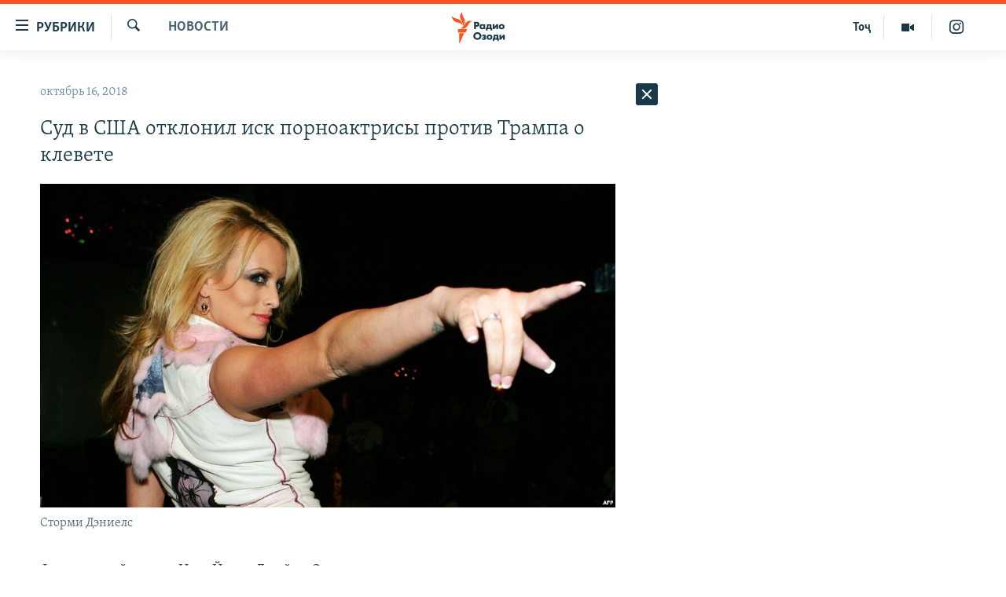

--- FILE ---
content_type: text/html; charset=utf-8
request_url: https://rus.ozodi.org/a/29546147.html
body_size: 39405
content:

<!DOCTYPE html>
<html lang="ru" dir="ltr" class="no-js">
<head>
        <link rel="stylesheet" href="/Content/responsive/RFE/ru-TJ/RFE-ru-TJ.css?&amp;av=0.0.0.0&amp;cb=370">
<script src="https://tags.ozodi.org/rferl-pangea/prod/utag.sync.js"></script><script type='text/javascript' src='https://www.youtube.com/iframe_api' async></script>    <script type="text/javascript">
        //a general 'js' detection, must be on top level in <head>, due to CSS performance
        document.documentElement.className = "js";
        var cacheBuster = "370";
        var appBaseUrl = "/";
        var imgEnhancerBreakpoints = [0, 144, 256, 408, 650, 1023, 1597];
        var isLoggingEnabled = false;
        var isPreviewPage = false;
        var isLivePreviewPage = false;

        if (!isPreviewPage) {
            window.RFE = window.RFE || {};
            window.RFE.cacheEnabledByParam = window.location.href.indexOf('nocache=1') === -1;

            const url = new URL(window.location.href);
            const params = new URLSearchParams(url.search);

            // Remove the 'nocache' parameter
            params.delete('nocache');

            // Update the URL without the 'nocache' parameter
            url.search = params.toString();
            window.history.replaceState(null, '', url.toString());
        } else {
            window.addEventListener('load', function() {
                const links = window.document.links;
                for (let i = 0; i < links.length; i++) {
                    links[i].href = '#';
                    links[i].target = '_self';
                }
             })
        }

var pwaEnabled = false;        var swCacheDisabled;
    </script>
    <meta charset="utf-8" />

            <title>&#x421;&#x443;&#x434; &#x432; &#x421;&#x428;&#x410; &#x43E;&#x442;&#x43A;&#x43B;&#x43E;&#x43D;&#x438;&#x43B; &#x438;&#x441;&#x43A; &#x43F;&#x43E;&#x440;&#x43D;&#x43E;&#x430;&#x43A;&#x442;&#x440;&#x438;&#x441;&#x44B; &#x43F;&#x440;&#x43E;&#x442;&#x438;&#x432; &#x422;&#x440;&#x430;&#x43C;&#x43F;&#x430; &#x43E; &#x43A;&#x43B;&#x435;&#x432;&#x435;&#x442;&#x435;</title>
            <meta name="description" content="&#x424;&#x435;&#x434;&#x435;&#x440;&#x430;&#x43B;&#x44C;&#x43D;&#x44B;&#x439; &#x441;&#x443;&#x434;&#x44C;&#x44F; &#x432; &#x41D;&#x44C;&#x44E;-&#x419;&#x43E;&#x440;&#x43A;&#x435; &#x414;&#x436;&#x435;&#x439;&#x43C;&#x441; &#x41E;&#x442;&#x435;&#x440;&#x43E; &#x43E;&#x442;&#x43A;&#x43B;&#x43E;&#x43D;&#x438;&#x43B; &#x438;&#x441;&#x43A; &#x43E; &#x43A;&#x43B;&#x435;&#x432;&#x435;&#x442;&#x435; &#x43F;&#x43E;&#x440;&#x43D;&#x43E;&#x437;&#x432;&#x435;&#x437;&#x434;&#x44B; &#x421;&#x442;&#x43E;&#x440;&#x43C;&#x438; &#x414;&#x44D;&#x43D;&#x438;&#x435;&#x43B;&#x441; &#x43A; &#x43F;&#x440;&#x435;&#x437;&#x438;&#x434;&#x435;&#x43D;&#x442;&#x443; &#x421;&#x428;&#x410; &#x414;&#x43E;&#x43D;&#x430;&#x43B;&#x44C;&#x434;&#x443; &#x422;&#x440;&#x430;&#x43C;&#x43F;&#x443;. &#x421;&#x443;&#x434;&#x44C;&#x44F; &#x43F;&#x440;&#x438;&#x43D;&#x44F;&#x43B; &#x44D;&#x442;&#x43E; &#x440;&#x435;&#x448;&#x435;&#x43D;&#x438;&#x435; &#x43D;&#x430; &#x442;&#x43E;&#x43C; &#x43E;&#x441;&#x43D;&#x43E;&#x432;&#x430;&#x43D;&#x438;&#x438;, &#x447;&#x442;&#x43E; &#x422;&#x440;&#x430;&#x43C;&#x43F; &#x432; &#x43F;&#x43E;&#x43B;&#x43D;&#x43E;&#x43C; &#x441;&#x43E;&#x43E;&#x442;&#x432;&#x435;&#x442;&#x441;&#x442;&#x432;&#x438;&#x438; &#x441; 1-&#x439; &#x43F;&#x43E;&#x43F;&#x440;&#x430;&#x432;&#x43A;&#x43E;&#x439; &#x43A; &#x41A;&#x43E;&#x43D;&#x441;&#x442;&#x438;&#x442;&#x443;&#x446;&#x438;&#x438;, &#x433;&#x430;&#x440;&#x430;&#x43D;&#x442;&#x438;&#x440;&#x443;&#x44E;&#x449;&#x435;&#x439; &#x441;&#x432;&#x43E;&#x431;&#x43E;&#x434;&#x443; &#x441;&#x43B;&#x43E;&#x432;&#x430;, &#x438;&#x43C;&#x435;&#x43B; &#x43F;&#x440;&#x430;&#x432;&#x43E; &#x43D;&#x430;&#x441;&#x43C;&#x435;&#x445;&#x430;&#x442;&#x44C;&#x441;&#x44F; &#x43D;&#x430;&#x434; &#x414;&#x44D;&#x43D;&#x438;&#x435;&#x43B;&#x441;..." />
                <meta name="keywords" content="Новости" />
    <meta name="viewport" content="width=device-width, initial-scale=1.0" />


    <meta http-equiv="X-UA-Compatible" content="IE=edge" />

<meta name="robots" content="max-image-preview:large"><meta name="yandex-verification" content="ff8739018be2507b" />

        <link href="https://rus.ozodi.org/a/29546147.html" rel="canonical" />

        <meta name="apple-mobile-web-app-title" content="&#x420;&#x421;&#x415;&#x420;&#x421;" />
        <meta name="apple-mobile-web-app-status-bar-style" content="black" />
            <meta name="apple-itunes-app" content="app-id=1448678370, app-argument=//29546147.ltr" />
<meta content="&#x421;&#x443;&#x434; &#x432; &#x421;&#x428;&#x410; &#x43E;&#x442;&#x43A;&#x43B;&#x43E;&#x43D;&#x438;&#x43B; &#x438;&#x441;&#x43A; &#x43F;&#x43E;&#x440;&#x43D;&#x43E;&#x430;&#x43A;&#x442;&#x440;&#x438;&#x441;&#x44B; &#x43F;&#x440;&#x43E;&#x442;&#x438;&#x432; &#x422;&#x440;&#x430;&#x43C;&#x43F;&#x430; &#x43E; &#x43A;&#x43B;&#x435;&#x432;&#x435;&#x442;&#x435;" property="og:title"></meta>
<meta content="&#x424;&#x435;&#x434;&#x435;&#x440;&#x430;&#x43B;&#x44C;&#x43D;&#x44B;&#x439; &#x441;&#x443;&#x434;&#x44C;&#x44F; &#x432; &#x41D;&#x44C;&#x44E;-&#x419;&#x43E;&#x440;&#x43A;&#x435; &#x414;&#x436;&#x435;&#x439;&#x43C;&#x441; &#x41E;&#x442;&#x435;&#x440;&#x43E; &#x43E;&#x442;&#x43A;&#x43B;&#x43E;&#x43D;&#x438;&#x43B; &#x438;&#x441;&#x43A; &#x43E; &#x43A;&#x43B;&#x435;&#x432;&#x435;&#x442;&#x435; &#x43F;&#x43E;&#x440;&#x43D;&#x43E;&#x437;&#x432;&#x435;&#x437;&#x434;&#x44B; &#x421;&#x442;&#x43E;&#x440;&#x43C;&#x438; &#x414;&#x44D;&#x43D;&#x438;&#x435;&#x43B;&#x441; &#x43A; &#x43F;&#x440;&#x435;&#x437;&#x438;&#x434;&#x435;&#x43D;&#x442;&#x443; &#x421;&#x428;&#x410; &#x414;&#x43E;&#x43D;&#x430;&#x43B;&#x44C;&#x434;&#x443; &#x422;&#x440;&#x430;&#x43C;&#x43F;&#x443;. &#x421;&#x443;&#x434;&#x44C;&#x44F; &#x43F;&#x440;&#x438;&#x43D;&#x44F;&#x43B; &#x44D;&#x442;&#x43E; &#x440;&#x435;&#x448;&#x435;&#x43D;&#x438;&#x435; &#x43D;&#x430; &#x442;&#x43E;&#x43C; &#x43E;&#x441;&#x43D;&#x43E;&#x432;&#x430;&#x43D;&#x438;&#x438;, &#x447;&#x442;&#x43E; &#x422;&#x440;&#x430;&#x43C;&#x43F; &#x432; &#x43F;&#x43E;&#x43B;&#x43D;&#x43E;&#x43C; &#x441;&#x43E;&#x43E;&#x442;&#x432;&#x435;&#x442;&#x441;&#x442;&#x432;&#x438;&#x438; &#x441; 1-&#x439; &#x43F;&#x43E;&#x43F;&#x440;&#x430;&#x432;&#x43A;&#x43E;&#x439; &#x43A; &#x41A;&#x43E;&#x43D;&#x441;&#x442;&#x438;&#x442;&#x443;&#x446;&#x438;&#x438;, &#x433;&#x430;&#x440;&#x430;&#x43D;&#x442;&#x438;&#x440;&#x443;&#x44E;&#x449;&#x435;&#x439; &#x441;&#x432;&#x43E;&#x431;&#x43E;&#x434;&#x443; &#x441;&#x43B;&#x43E;&#x432;&#x430;, &#x438;&#x43C;&#x435;&#x43B; &#x43F;&#x440;&#x430;&#x432;&#x43E; &#x43D;&#x430;&#x441;&#x43C;&#x435;&#x445;&#x430;&#x442;&#x44C;&#x441;&#x44F; &#x43D;&#x430;&#x434; &#x414;&#x44D;&#x43D;&#x438;&#x435;&#x43B;&#x441;..." property="og:description"></meta>
<meta content="article" property="og:type"></meta>
<meta content="https://rus.ozodi.org/a/29546147.html" property="og:url"></meta>
<meta content="&#x420;&#x430;&#x434;&#x438;&#x43E; &#x41E;&#x437;&#x43E;&#x434;&#x438;" property="og:site_name"></meta>
<meta content="https://www.facebook.com/radio.ozodi" property="article:publisher"></meta>
<meta content="https://gdb.rferl.org/6733b5e7-8c19-4bf7-af92-5bd846b71a74_w1200_h630.jpg" property="og:image"></meta>
<meta content="1200" property="og:image:width"></meta>
<meta content="630" property="og:image:height"></meta>
<meta content="1562160957432362" property="fb:app_id"></meta>
<meta content="summary_large_image" name="twitter:card"></meta>
<meta content="@RadioiOzodi" name="twitter:site"></meta>
<meta content="https://gdb.rferl.org/6733b5e7-8c19-4bf7-af92-5bd846b71a74_w1200_h630.jpg" name="twitter:image"></meta>
<meta content="&#x421;&#x443;&#x434; &#x432; &#x421;&#x428;&#x410; &#x43E;&#x442;&#x43A;&#x43B;&#x43E;&#x43D;&#x438;&#x43B; &#x438;&#x441;&#x43A; &#x43F;&#x43E;&#x440;&#x43D;&#x43E;&#x430;&#x43A;&#x442;&#x440;&#x438;&#x441;&#x44B; &#x43F;&#x440;&#x43E;&#x442;&#x438;&#x432; &#x422;&#x440;&#x430;&#x43C;&#x43F;&#x430; &#x43E; &#x43A;&#x43B;&#x435;&#x432;&#x435;&#x442;&#x435;" name="twitter:title"></meta>
<meta content="&#x424;&#x435;&#x434;&#x435;&#x440;&#x430;&#x43B;&#x44C;&#x43D;&#x44B;&#x439; &#x441;&#x443;&#x434;&#x44C;&#x44F; &#x432; &#x41D;&#x44C;&#x44E;-&#x419;&#x43E;&#x440;&#x43A;&#x435; &#x414;&#x436;&#x435;&#x439;&#x43C;&#x441; &#x41E;&#x442;&#x435;&#x440;&#x43E; &#x43E;&#x442;&#x43A;&#x43B;&#x43E;&#x43D;&#x438;&#x43B; &#x438;&#x441;&#x43A; &#x43E; &#x43A;&#x43B;&#x435;&#x432;&#x435;&#x442;&#x435; &#x43F;&#x43E;&#x440;&#x43D;&#x43E;&#x437;&#x432;&#x435;&#x437;&#x434;&#x44B; &#x421;&#x442;&#x43E;&#x440;&#x43C;&#x438; &#x414;&#x44D;&#x43D;&#x438;&#x435;&#x43B;&#x441; &#x43A; &#x43F;&#x440;&#x435;&#x437;&#x438;&#x434;&#x435;&#x43D;&#x442;&#x443; &#x421;&#x428;&#x410; &#x414;&#x43E;&#x43D;&#x430;&#x43B;&#x44C;&#x434;&#x443; &#x422;&#x440;&#x430;&#x43C;&#x43F;&#x443;. &#x421;&#x443;&#x434;&#x44C;&#x44F; &#x43F;&#x440;&#x438;&#x43D;&#x44F;&#x43B; &#x44D;&#x442;&#x43E; &#x440;&#x435;&#x448;&#x435;&#x43D;&#x438;&#x435; &#x43D;&#x430; &#x442;&#x43E;&#x43C; &#x43E;&#x441;&#x43D;&#x43E;&#x432;&#x430;&#x43D;&#x438;&#x438;, &#x447;&#x442;&#x43E; &#x422;&#x440;&#x430;&#x43C;&#x43F; &#x432; &#x43F;&#x43E;&#x43B;&#x43D;&#x43E;&#x43C; &#x441;&#x43E;&#x43E;&#x442;&#x432;&#x435;&#x442;&#x441;&#x442;&#x432;&#x438;&#x438; &#x441; 1-&#x439; &#x43F;&#x43E;&#x43F;&#x440;&#x430;&#x432;&#x43A;&#x43E;&#x439; &#x43A; &#x41A;&#x43E;&#x43D;&#x441;&#x442;&#x438;&#x442;&#x443;&#x446;&#x438;&#x438;, &#x433;&#x430;&#x440;&#x430;&#x43D;&#x442;&#x438;&#x440;&#x443;&#x44E;&#x449;&#x435;&#x439; &#x441;&#x432;&#x43E;&#x431;&#x43E;&#x434;&#x443; &#x441;&#x43B;&#x43E;&#x432;&#x430;, &#x438;&#x43C;&#x435;&#x43B; &#x43F;&#x440;&#x430;&#x432;&#x43E; &#x43D;&#x430;&#x441;&#x43C;&#x435;&#x445;&#x430;&#x442;&#x44C;&#x441;&#x44F; &#x43D;&#x430;&#x434; &#x414;&#x44D;&#x43D;&#x438;&#x435;&#x43B;&#x441;..." name="twitter:description"></meta>
                    <link rel="amphtml" href="https://rus.ozodi.org/amp/29546147.html" />
<script type="application/ld+json">{"articleSection":"Новости","isAccessibleForFree":true,"headline":"Суд в США отклонил иск порноактрисы против Трампа о клевете","inLanguage":"ru-TJ","keywords":"Новости","author":{"@type":"Person","name":"РСЕРС"},"datePublished":"2018-10-16 08:30:23Z","dateModified":"2018-10-16 08:34:24Z","publisher":{"logo":{"width":512,"height":220,"@type":"ImageObject","url":"https://rus.ozodi.org/Content/responsive/RFE/ru-TJ/img/logo.png"},"@type":"NewsMediaOrganization","url":"https://rus.ozodi.org","sameAs":["https://www.facebook.com/radio.ozodi","https://www.youtube.com/user/Ozodivideo","https://www.instagram.com/radioiozodi/?hl=en","https://twitter.com/RadioiOzodi"],"name":"Радио Озоди","alternateName":""},"@context":"https://schema.org","@type":"NewsArticle","mainEntityOfPage":"https://rus.ozodi.org/a/29546147.html","url":"https://rus.ozodi.org/a/29546147.html","description":"Федеральный судья в Нью-Йорке Джеймс Отеро отклонил иск о клевете порнозвезды Сторми Дэниелс к президенту США Дональду Трампу. Судья принял это решение на том основании, что Трамп в полном соответствии с 1-й поправкой к Конституции, гарантирующей свободу слова, имел право насмехаться над Дэниелс...","image":{"width":1080,"height":608,"@type":"ImageObject","url":"https://gdb.rferl.org/6733b5e7-8c19-4bf7-af92-5bd846b71a74_w1080_h608.jpg"},"name":"Суд в США отклонил иск порноактрисы против Трампа о клевете"}</script>
    <script src="/Scripts/responsive/infographics.bundle.min.js?&amp;av=0.0.0.0&amp;cb=370"></script>
        <script src="/Scripts/responsive/dollardom.min.js?&amp;av=0.0.0.0&amp;cb=370"></script>
        <script src="/Scripts/responsive/modules/commons.js?&amp;av=0.0.0.0&amp;cb=370"></script>
        <script src="/Scripts/responsive/modules/app_code.js?&amp;av=0.0.0.0&amp;cb=370"></script>

        <link rel="icon" type="image/svg+xml" href="/Content/responsive/RFE/img/webApp/favicon.svg" />
        <link rel="alternate icon" href="/Content/responsive/RFE/img/webApp/favicon.ico" />
            <link rel="mask-icon" color="#ea6903" href="/Content/responsive/RFE/img/webApp/favicon_safari.svg" />
        <link rel="apple-touch-icon" sizes="152x152" href="/Content/responsive/RFE/img/webApp/ico-152x152.png" />
        <link rel="apple-touch-icon" sizes="144x144" href="/Content/responsive/RFE/img/webApp/ico-144x144.png" />
        <link rel="apple-touch-icon" sizes="114x114" href="/Content/responsive/RFE/img/webApp/ico-114x114.png" />
        <link rel="apple-touch-icon" sizes="72x72" href="/Content/responsive/RFE/img/webApp/ico-72x72.png" />
        <link rel="apple-touch-icon-precomposed" href="/Content/responsive/RFE/img/webApp/ico-57x57.png" />
        <link rel="icon" sizes="192x192" href="/Content/responsive/RFE/img/webApp/ico-192x192.png" />
        <link rel="icon" sizes="128x128" href="/Content/responsive/RFE/img/webApp/ico-128x128.png" />
        <meta name="msapplication-TileColor" content="#ffffff" />
        <meta name="msapplication-TileImage" content="/Content/responsive/RFE/img/webApp/ico-144x144.png" />
                <link rel="preload" href="/Content/responsive/fonts/Skolar-Lt_Cyrl_v2.4.woff" type="font/woff" as="font" crossorigin="anonymous" />
                <link rel="preload" href="/Content/responsive/fonts/SkolarSans-Cn-Bd_LatnCyrl_v2.3.woff" type="font/woff" as="font" crossorigin="anonymous" />
    <link rel="alternate" type="application/rss+xml" title="RFE/RL - Top Stories [RSS]" href="/api/" />
    <link rel="sitemap" type="application/rss+xml" href="/sitemap.xml" />
    
    



</head>
<body class=" nav-no-loaded cc_theme pg-arch arch-news nojs-images ">
        <script type="text/javascript" >
            var analyticsData = {url:"https://rus.ozodi.org/a/29546147.html",property_id:"442",article_uid:"29546147",page_title:"Суд в США отклонил иск порноактрисы против Трампа о клевете",page_type:"article",content_type:"article",subcontent_type:"article",last_modified:"2018-10-16 08:34:24Z",pub_datetime:"2018-10-16 08:30:23Z",pub_year:"2018",pub_month:"10",pub_day:"16",pub_hour:"08",pub_weekday:"Tuesday",section:"новости",english_section:"news",byline:"",categories:"news",domain:"rus.ozodi.org",language:"Russian",language_service:"RFERL Tajik",platform:"web",copied:"no",copied_article:"",copied_title:"",runs_js:"Yes",cms_release:"8.44.0.0.370",enviro_type:"prod",slug:"",entity:"RFE",short_language_service:"TAJ",platform_short:"W",page_name:"Суд в США отклонил иск порноактрисы против Трампа о клевете"};
        </script>
<noscript><iframe src="https://www.googletagmanager.com/ns.html?id=GTM-WXZBPZ" height="0" width="0" style="display:none;visibility:hidden"></iframe></noscript>        <script type="text/javascript" data-cookiecategory="analytics">
            var gtmEventObject = Object.assign({}, analyticsData, {event: 'page_meta_ready'});window.dataLayer = window.dataLayer || [];window.dataLayer.push(gtmEventObject);
            if (top.location === self.location) { //if not inside of an IFrame
                 var renderGtm = "true";
                 if (renderGtm === "true") {
            (function(w,d,s,l,i){w[l]=w[l]||[];w[l].push({'gtm.start':new Date().getTime(),event:'gtm.js'});var f=d.getElementsByTagName(s)[0],j=d.createElement(s),dl=l!='dataLayer'?'&l='+l:'';j.async=true;j.src='//www.googletagmanager.com/gtm.js?id='+i+dl;f.parentNode.insertBefore(j,f);})(window,document,'script','dataLayer','GTM-WXZBPZ');
                 }
            }
        </script>
        <!--Analytics tag js version start-->
            <script type="text/javascript" data-cookiecategory="analytics">
                var utag_data = Object.assign({}, analyticsData, {});
if(typeof(TealiumTagFrom)==='function' && typeof(TealiumTagSearchKeyword)==='function') {
var utag_from=TealiumTagFrom();var utag_searchKeyword=TealiumTagSearchKeyword();
if(utag_searchKeyword!=null && utag_searchKeyword!=='' && utag_data["search_keyword"]==null) utag_data["search_keyword"]=utag_searchKeyword;if(utag_from!=null && utag_from!=='') utag_data["from"]=TealiumTagFrom();}
                if(window.top!== window.self&&utag_data.page_type==="snippet"){utag_data.page_type = 'iframe';}
                try{if(window.top!==window.self&&window.self.location.hostname===window.top.location.hostname){utag_data.platform = 'self-embed';utag_data.platform_short = 'se';}}catch(e){if(window.top!==window.self&&window.self.location.search.includes("platformType=self-embed")){utag_data.platform = 'cross-promo';utag_data.platform_short = 'cp';}}
                (function(a,b,c,d){    a="https://tags.ozodi.org/rferl-pangea/prod/utag.js";    b=document;c="script";d=b.createElement(c);d.src=a;d.type="text/java"+c;d.async=true;    a=b.getElementsByTagName(c)[0];a.parentNode.insertBefore(d,a);    })();
            </script>
        <!--Analytics tag js version end-->
<!-- Analytics tag management NoScript -->
<noscript>
<img style="position: absolute; border: none;" src="https://ssc.ozodi.org/b/ss/bbgprod,bbgentityrferl/1/G.4--NS/26029883?pageName=rfe%3ataj%3aw%3aarticle%3a%d0%a1%d1%83%d0%b4%20%d0%b2%20%d0%a1%d0%a8%d0%90%20%d0%be%d1%82%d0%ba%d0%bb%d0%be%d0%bd%d0%b8%d0%bb%20%d0%b8%d1%81%d0%ba%20%d0%bf%d0%be%d1%80%d0%bd%d0%be%d0%b0%d0%ba%d1%82%d1%80%d0%b8%d1%81%d1%8b%20%d0%bf%d1%80%d0%be%d1%82%d0%b8%d0%b2%20%d0%a2%d1%80%d0%b0%d0%bc%d0%bf%d0%b0%20%d0%be%20%d0%ba%d0%bb%d0%b5%d0%b2%d0%b5%d1%82%d0%b5&amp;c6=%d0%a1%d1%83%d0%b4%20%d0%b2%20%d0%a1%d0%a8%d0%90%20%d0%be%d1%82%d0%ba%d0%bb%d0%be%d0%bd%d0%b8%d0%bb%20%d0%b8%d1%81%d0%ba%20%d0%bf%d0%be%d1%80%d0%bd%d0%be%d0%b0%d0%ba%d1%82%d1%80%d0%b8%d1%81%d1%8b%20%d0%bf%d1%80%d0%be%d1%82%d0%b8%d0%b2%20%d0%a2%d1%80%d0%b0%d0%bc%d0%bf%d0%b0%20%d0%be%20%d0%ba%d0%bb%d0%b5%d0%b2%d0%b5%d1%82%d0%b5&amp;v36=8.44.0.0.370&amp;v6=D=c6&amp;g=https%3a%2f%2frus.ozodi.org%2fa%2f29546147.html&amp;c1=D=g&amp;v1=D=g&amp;events=event1,event52&amp;c16=rferl%20tajik&amp;v16=D=c16&amp;c5=news&amp;v5=D=c5&amp;ch=%d0%9d%d0%be%d0%b2%d0%be%d1%81%d1%82%d0%b8&amp;c15=russian&amp;v15=D=c15&amp;c4=article&amp;v4=D=c4&amp;c14=29546147&amp;v14=D=c14&amp;v20=no&amp;c17=web&amp;v17=D=c17&amp;mcorgid=518abc7455e462b97f000101%40adobeorg&amp;server=rus.ozodi.org&amp;pageType=D=c4&amp;ns=bbg&amp;v29=D=server&amp;v25=rfe&amp;v30=442&amp;v105=D=User-Agent " alt="analytics" width="1" height="1" /></noscript>
<!-- End of Analytics tag management NoScript -->


        <!--*** Accessibility links - For ScreenReaders only ***-->
        <section>
            <div class="sr-only">
                <h2>&#x421;&#x441;&#x44B;&#x43B;&#x43A;&#x438; &#x434;&#x43B;&#x44F; &#x432;&#x445;&#x43E;&#x434;&#x430;</h2>
                <ul>
                    <li><a href="#content" data-disable-smooth-scroll="1">&#x421;&#x43C;&#x43E;&#x442;&#x440;&#x435;&#x442;&#x44C; &#x432;&#x441;&#x435; &#x447;&#x430;&#x441;&#x442;&#x438;&#xD;&#xA;</a></li>
                    <li><a href="#navigation" data-disable-smooth-scroll="1">&#x412;&#x435;&#x440;&#x43D;&#x443;&#x442;&#x441;&#x44F; &#x43A; &#x433;&#x43B;&#x430;&#x432;&#x43D;&#x43E;&#x439; &#x43D;&#x430;&#x432;&#x438;&#x433;&#x430;&#x446;&#x438;&#x438;</a></li>
                    <li><a href="#txtHeaderSearch" data-disable-smooth-scroll="1">&#x412;&#x435;&#x440;&#x43D;&#x443;&#x442;&#x441;&#x44F; &#x43A; &#x43F;&#x43E;&#x438;&#x441;&#x43A;&#x443;</a></li>
                </ul>
            </div>
        </section>
    




<div dir="ltr">
    <div id="page">
            <aside>

<div class="c-lightbox overlay-modal">
    <div class="c-lightbox__intro">
        <h2 class="c-lightbox__intro-title"></h2>
        <button class="btn btn--rounded c-lightbox__btn c-lightbox__intro-next" title="&#x421;&#x43B;&#x435;&#x434;&#x443;&#x44E;&#x449;&#x438;&#x439;">
            <span class="ico ico--rounded ico-chevron-forward"></span>
            <span class="sr-only">&#x421;&#x43B;&#x435;&#x434;&#x443;&#x44E;&#x449;&#x438;&#x439;</span>
        </button>
    </div>
    <div class="c-lightbox__nav">
        <button class="btn btn--rounded c-lightbox__btn c-lightbox__btn--close" title="&#x417;&#x430;&#x43A;&#x440;&#x44B;&#x442;&#x44C;">
            <span class="ico ico--rounded ico-close"></span>
            <span class="sr-only">&#x417;&#x430;&#x43A;&#x440;&#x44B;&#x442;&#x44C;</span>
        </button>
        <button class="btn btn--rounded c-lightbox__btn c-lightbox__btn--prev" title="&#x41F;&#x440;&#x435;&#x434;&#x44B;&#x434;&#x443;&#x449;&#x438;&#x439;">
            <span class="ico ico--rounded ico-chevron-backward"></span>
            <span class="sr-only">&#x41F;&#x440;&#x435;&#x434;&#x44B;&#x434;&#x443;&#x449;&#x438;&#x439;</span>
        </button>
        <button class="btn btn--rounded c-lightbox__btn c-lightbox__btn--next" title="&#x421;&#x43B;&#x435;&#x434;&#x443;&#x44E;&#x449;&#x438;&#x439;">
            <span class="ico ico--rounded ico-chevron-forward"></span>
            <span class="sr-only">&#x421;&#x43B;&#x435;&#x434;&#x443;&#x44E;&#x449;&#x438;&#x439;</span>
        </button>
    </div>
    <div class="c-lightbox__content-wrap">
        <figure class="c-lightbox__content">
            <span class="c-spinner c-spinner--lightbox">
                <img src="/Content/responsive/img/player-spinner.png"
                     alt="&#x41F;&#x43E;&#x436;&#x430;&#x43B;&#x443;&#x439;&#x441;&#x442;&#x430;, &#x43F;&#x43E;&#x434;&#x43E;&#x436;&#x434;&#x438;&#x442;&#x435;"
                     title="&#x41F;&#x43E;&#x436;&#x430;&#x43B;&#x443;&#x439;&#x441;&#x442;&#x430;, &#x43F;&#x43E;&#x434;&#x43E;&#x436;&#x434;&#x438;&#x442;&#x435;" />
            </span>
            <div class="c-lightbox__img">
                <div class="thumb">
                    <img src="" alt="" />
                </div>
            </div>
            <figcaption>
                <div class="c-lightbox__info c-lightbox__info--foot">
                    <span class="c-lightbox__counter"></span>
                    <span class="caption c-lightbox__caption"></span>
                </div>
            </figcaption>
        </figure>
    </div>
    <div class="hidden">
        <div class="content-advisory__box content-advisory__box--lightbox">
            <span class="content-advisory__box-text">This image contains sensitive content which some people may find offensive or disturbing.</span>
            <button class="btn btn--transparent content-advisory__box-btn m-t-md" value="text" type="button">
                <span class="btn__text">
                    Click to reveal
                </span>
            </button>
        </div>
    </div>
</div>                
<div class="ctc-message pos-fix">
    <div class="ctc-message__inner">Link has been copied to clipboard</div>
</div>
            </aside>

<div class="hdr-20 hdr-20--big">
    <div class="hdr-20__inner">
        <div class="hdr-20__max pos-rel">
            <div class="hdr-20__side hdr-20__side--primary d-flex">
                <label data-for="main-menu-ctrl" data-switcher-trigger="true" data-switch-target="main-menu-ctrl" class="burger hdr-trigger pos-rel trans-trigger" data-trans-evt="click" data-trans-id="menu">
                    <span class="ico ico-close hdr-trigger__ico hdr-trigger__ico--close burger__ico burger__ico--close"></span>
                    <span class="ico ico-menu hdr-trigger__ico hdr-trigger__ico--open burger__ico burger__ico--open"></span>
                        <span class="burger__label">&#x420;&#x443;&#x431;&#x440;&#x438;&#x43A;&#x438;</span>
                </label>
                <div class="menu-pnl pos-fix trans-target" data-switch-target="main-menu-ctrl" data-trans-id="menu">
                    <div class="menu-pnl__inner">
                        <nav class="main-nav menu-pnl__item menu-pnl__item--first">
                            <ul class="main-nav__list accordeon" data-analytics-tales="false" data-promo-name="link" data-location-name="nav,secnav">
                                

        <li class="main-nav__item">
            <a class="main-nav__item-name main-nav__item-name--link" href="/z/11273" title="&#x42D;&#x43A;&#x43E;&#x43D;&#x43E;&#x43C;&#x438;&#x43A;&#x430;" data-item-name="economics_rus_ru" >&#x42D;&#x43A;&#x43E;&#x43D;&#x43E;&#x43C;&#x438;&#x43A;&#x430;</a>
        </li>

        <li class="main-nav__item">
            <a class="main-nav__item-name main-nav__item-name--link" href="/z/11271" title="&#x41A;&#x443;&#x43B;&#x44C;&#x442;&#x443;&#x440;&#x430;" data-item-name="culture_rus_ru" >&#x41A;&#x443;&#x43B;&#x44C;&#x442;&#x443;&#x440;&#x430;</a>
        </li>

        <li class="main-nav__item">
            <a class="main-nav__item-name main-nav__item-name--link" href="/z/11272" title="&#x421;&#x43F;&#x43E;&#x440;&#x442;" data-item-name="sport_rus_ru" >&#x421;&#x43F;&#x43E;&#x440;&#x442;</a>
        </li>

        <li class="main-nav__item">
            <a class="main-nav__item-name main-nav__item-name--link" href="/z/11274" title="&#x420;&#x435;&#x433;&#x438;&#x43E;&#x43D;&#x44B; &#x422;&#x430;&#x434;&#x436;&#x438;&#x43A;&#x438;&#x441;&#x442;&#x430;&#x43D;&#x430;" data-item-name="tajik_regions_rus_ru" >&#x420;&#x435;&#x433;&#x438;&#x43E;&#x43D;&#x44B; &#x422;&#x430;&#x434;&#x436;&#x438;&#x43A;&#x438;&#x441;&#x442;&#x430;&#x43D;&#x430;</a>
        </li>



                            </ul>
                        </nav>
                        

<div class="menu-pnl__item">
        <a href="https://www.ozodi.org" class="menu-pnl__item-link" alt="&#x422;&#x43E;&#x4B7;&#x438;&#x43A;&#x4E3;">&#x422;&#x43E;&#x4B7;&#x438;&#x43A;&#x4E3;</a>
</div>


                        
                            <div class="menu-pnl__item menu-pnl__item--social">
                                    <h5 class="menu-pnl__sub-head">&#x41F;&#x440;&#x438;&#x441;&#x43E;&#x435;&#x434;&#x438;&#x43D;&#x44F;&#x439;&#x442;&#x435;&#x441;&#x44C;</h5>

        <a href="https://www.facebook.com/radio.ozodi" title="&#x41C;&#x44B; &#x432;  Facebook" data-analytics-text="follow_on_facebook" class="btn btn--rounded btn--social-inverted menu-pnl__btn js-social-btn btn-facebook"  target="_blank" rel="noopener">
            <span class="ico ico-facebook-alt ico--rounded"></span>
        </a>


        <a href="https://twitter.com/RadioiOzodi" title="&#x41C;&#x44B; &#x432; Twitter" data-analytics-text="follow_on_twitter" class="btn btn--rounded btn--social-inverted menu-pnl__btn js-social-btn btn-twitter"  target="_blank" rel="noopener">
            <span class="ico ico-twitter ico--rounded"></span>
        </a>


        <a href="https://www.youtube.com/user/Ozodivideo" title="&#x41F;&#x440;&#x438;&#x441;&#x43E;&#x435;&#x434;&#x438;&#x43D;&#x44F;&#x439;&#x442;&#x435;&#x441;&#x44C; &#x432; Youtube" data-analytics-text="follow_on_youtube" class="btn btn--rounded btn--social-inverted menu-pnl__btn js-social-btn btn-youtube"  target="_blank" rel="noopener">
            <span class="ico ico-youtube ico--rounded"></span>
        </a>


        <a href="https://www.instagram.com/radioiozodi/?hl=en" title="Instagram" data-analytics-text="follow_on_instagram" class="btn btn--rounded btn--social-inverted menu-pnl__btn js-social-btn btn-instagram"  target="_blank" rel="noopener">
            <span class="ico ico-instagram ico--rounded"></span>
        </a>

                            </div>
                            <div class="menu-pnl__item">
                                <a href="/navigation/allsites" class="menu-pnl__item-link">
                                    <span class="ico ico-languages "></span>
                                    &#x412;&#x441;&#x435; &#x441;&#x430;&#x439;&#x442;&#x44B; &#x420;&#x421;&#x415;/&#x420;&#x421;
                                </a>
                            </div>
                    </div>
                </div>
                <label data-for="top-search-ctrl" data-switcher-trigger="true" data-switch-target="top-search-ctrl" class="top-srch-trigger hdr-trigger">
                    <span class="ico ico-close hdr-trigger__ico hdr-trigger__ico--close top-srch-trigger__ico top-srch-trigger__ico--close"></span>
                    <span class="ico ico-search hdr-trigger__ico hdr-trigger__ico--open top-srch-trigger__ico top-srch-trigger__ico--open"></span>
                </label>
                <div class="srch-top srch-top--in-header" data-switch-target="top-search-ctrl">
                    <div class="container">
                        
<form action="/s" class="srch-top__form srch-top__form--in-header" id="form-topSearchHeader" method="get" role="search">    <label for="txtHeaderSearch" class="sr-only">&#x418;&#x441;&#x43A;&#x430;&#x442;&#x44C;</label>
    <input type="text" id="txtHeaderSearch" name="k" placeholder="&#x41F;&#x43E;&#x438;&#x441;&#x43A;" accesskey="s" value="" class="srch-top__input analyticstag-event" onkeydown="if (event.keyCode === 13) { FireAnalyticsTagEventOnSearch('search', $dom.get('#txtHeaderSearch')[0].value) }" />
    <button title="&#x418;&#x441;&#x43A;&#x430;&#x442;&#x44C;" type="submit" class="btn btn--top-srch analyticstag-event" onclick="FireAnalyticsTagEventOnSearch('search', $dom.get('#txtHeaderSearch')[0].value) ">
        <span class="ico ico-search"></span>
    </button>
</form>
                    </div>
                </div>
                <a href="/" class="main-logo-link">
                    <img src="/Content/responsive/RFE/ru-TJ/img/logo-compact.svg" class="main-logo main-logo--comp" alt="site logo">
                        <img src="/Content/responsive/RFE/ru-TJ/img/logo.svg" class="main-logo main-logo--big" alt="site logo">
                </a>
            </div>
            <div class="hdr-20__side hdr-20__side--secondary d-flex">
                

    <a href="https://www.instagram.com/radioiozodi/?hl=en" title="Instagram" class="hdr-20__secondary-item" data-item-name="custom1">
        
    <span class="ico-custom ico-custom--1 hdr-20__secondary-icon"></span>

    </a>

    <a href="/z/11282" title="&#x41C;&#x443;&#x43B;&#x44C;&#x442;&#x438;&#x43C;&#x435;&#x434;&#x438;&#x430;" class="hdr-20__secondary-item" data-item-name="video">
        
    <span class="ico ico-video hdr-20__secondary-icon"></span>

    </a>

    <a href="https://www.ozodi.org" title="&#x422;&#x43E;&#x4B7;" class="hdr-20__secondary-item hdr-20__secondary-item--lang" data-item-name="satellite">
        
&#x422;&#x43E;&#x4B7;
    </a>

    <a href="/s" title="&#x418;&#x441;&#x43A;&#x430;&#x442;&#x44C;" class="hdr-20__secondary-item hdr-20__secondary-item--search" data-item-name="search">
        
    <span class="ico ico-search hdr-20__secondary-icon hdr-20__secondary-icon--search"></span>

    </a>



                
                <div class="srch-bottom">
                    
<form action="/s" class="srch-bottom__form d-flex" id="form-bottomSearch" method="get" role="search">    <label for="txtSearch" class="sr-only">&#x418;&#x441;&#x43A;&#x430;&#x442;&#x44C;</label>
    <input type="search" id="txtSearch" name="k" placeholder="&#x41F;&#x43E;&#x438;&#x441;&#x43A;" accesskey="s" value="" class="srch-bottom__input analyticstag-event" onkeydown="if (event.keyCode === 13) { FireAnalyticsTagEventOnSearch('search', $dom.get('#txtSearch')[0].value) }" />
    <button title="&#x418;&#x441;&#x43A;&#x430;&#x442;&#x44C;" type="submit" class="btn btn--bottom-srch analyticstag-event" onclick="FireAnalyticsTagEventOnSearch('search', $dom.get('#txtSearch')[0].value) ">
        <span class="ico ico-search"></span>
    </button>
</form>
                </div>
            </div>
            <img src="/Content/responsive/RFE/ru-TJ/img/logo-print.gif" class="logo-print" alt="site logo">
            <img src="/Content/responsive/RFE/ru-TJ/img/logo-print_color.png" class="logo-print logo-print--color" alt="site logo">
        </div>
    </div>
</div>
    <script>
        if (document.body.className.indexOf('pg-home') > -1) {
            var nav2In = document.querySelector('.hdr-20__inner');
            var nav2Sec = document.querySelector('.hdr-20__side--secondary');
            var secStyle = window.getComputedStyle(nav2Sec);
            if (nav2In && window.pageYOffset < 150 && secStyle['position'] !== 'fixed') {
                nav2In.classList.add('hdr-20__inner--big')
            }
        }
    </script>



<div class="c-hlights c-hlights--breaking c-hlights--no-item" data-hlight-display="mobile,desktop">
    <div class="c-hlights__wrap container p-0">
        <div class="c-hlights__nav">
            <a role="button" href="#" title="&#x41F;&#x440;&#x435;&#x434;&#x44B;&#x434;&#x443;&#x449;&#x438;&#x439;">
                <span class="ico ico-chevron-backward m-0"></span>
                <span class="sr-only">&#x41F;&#x440;&#x435;&#x434;&#x44B;&#x434;&#x443;&#x449;&#x438;&#x439;</span>
            </a>
            <a role="button" href="#" title="&#x421;&#x43B;&#x435;&#x434;&#x443;&#x44E;&#x449;&#x438;&#x439;">
                <span class="ico ico-chevron-forward m-0"></span>
                <span class="sr-only">&#x421;&#x43B;&#x435;&#x434;&#x443;&#x44E;&#x449;&#x438;&#x439;</span>
            </a>
        </div>
        <span class="c-hlights__label">
            <span class="">&#x421;&#x440;&#x43E;&#x447;&#x43D;&#x44B;&#x435; &#x43D;&#x43E;&#x432;&#x43E;&#x441;&#x442;&#x438;</span>
            <span class="switcher-trigger">
                <label data-for="more-less-1" data-switcher-trigger="true" class="switcher-trigger__label switcher-trigger__label--more p-b-0" title="&#x41F;&#x43E;&#x43A;&#x430;&#x437;&#x430;&#x442;&#x44C; &#x431;&#x43E;&#x43B;&#x44C;&#x448;&#x435;">
                    <span class="ico ico-chevron-down"></span>
                </label>
                <label data-for="more-less-1" data-switcher-trigger="true" class="switcher-trigger__label switcher-trigger__label--less p-b-0" title="Show less">
                    <span class="ico ico-chevron-up"></span>
                </label>
            </span>
        </span>
        <ul class="c-hlights__items switcher-target" data-switch-target="more-less-1">
            
        </ul>
    </div>
</div>


        <div id="content">
            

<div class="container">
    <div class="row">
        <div class="col-sm-12 col-md-8">
            <div class="news">

    <h1 class="pg-title pg-title--move-to-header">
        &#x41D;&#x43E;&#x432;&#x43E;&#x441;&#x442;&#x438;
    </h1>
                <div id="newsItems" class="accordeon accordeon--scroll-adjust">

<div class="accordeon__item-wrap">
    <div class="news__item news__item--unopenable accordeon__item sticky-btn-parent" data-switcher-opened=true data-switch-target="more-less-29546147" data-article-id="29546147" data-api-id="29546147" data-api-type="1">
        <div class="news__item-inner pos-rel">

<div class="publishing-details ">
        <div class="published">
            <span class="date" >
                    <time pubdate="pubdate" datetime="2018-10-16T13:30:23&#x2B;05:00">
                        &#x43E;&#x43A;&#x442;&#x44F;&#x431;&#x440;&#x44C; 16, 2018
                    </time>
            </span>
        </div>
</div>


    <h1 class="title pg-title">
        &#x421;&#x443;&#x434; &#x432; &#x421;&#x428;&#x410; &#x43E;&#x442;&#x43A;&#x43B;&#x43E;&#x43D;&#x438;&#x43B; &#x438;&#x441;&#x43A; &#x43F;&#x43E;&#x440;&#x43D;&#x43E;&#x430;&#x43A;&#x442;&#x440;&#x438;&#x441;&#x44B; &#x43F;&#x440;&#x43E;&#x442;&#x438;&#x432; &#x422;&#x440;&#x430;&#x43C;&#x43F;&#x430; &#x43E; &#x43A;&#x43B;&#x435;&#x432;&#x435;&#x442;&#x435;
    </h1>

<div class="cover-media">
    <figure class="media-image js-media-expand">
        <div class="img-wrap">
            <div class="thumb thumb16_9">

            <img src="https://gdb.rferl.org/6733b5e7-8c19-4bf7-af92-5bd846b71a74_w250_r1_s.jpg" alt="&#x421;&#x442;&#x43E;&#x440;&#x43C;&#x438; &#x414;&#x44D;&#x43D;&#x438;&#x435;&#x43B;&#x441;" />
                                </div>
        </div>
            <figcaption>
                <span class="caption">&#x421;&#x442;&#x43E;&#x440;&#x43C;&#x438; &#x414;&#x44D;&#x43D;&#x438;&#x435;&#x43B;&#x441;</span>
            </figcaption>
    </figure>
</div>

            <div class="news__buttons news__buttons--main pos-abs">
                <button class="btn btn--news btn--news-more pos-abs">
                    <span class="ico ico-chevron-down"></span>
                </button>
                <button class="btn btn--news sticky-btn btn--news-less">
                    <span class="ico ico-close"></span>
                </button>
            </div>
                <div class="wsw accordeon__target">
                    

<p>Федеральный судья в Нью-Йорке Джеймс Отеро отклонил иск о клевете порнозвезды Сторми Дэниелс к президенту США Дональду Трампу. Судья принял это решение на том основании, что Трамп в полном соответствии с 1-й поправкой к Конституции, гарантирующей свободу слова, имел право насмехаться над Дэниелс в твиттере.</p>

<p>Дэниелс утверждает, что у неё был роман с Трампом и что тот, обвиняя ее во лжи, просто клевещет на нее. Более того, согласно показаниям Дэниелс, ей угрожали расправой, если она не прекратит афишировать свою связь с президентом.</p>

<p>На требование предоставить сведения о человеке, который ей якобы угрожал, она предъявила лишь зарисовку, сделанную художником. Судья назвал этот фоторобот &quot;дешевой подделкой&quot;. Он также заявил, что &quot;если истица может, не опасаясь юридических последствий, высказываться публично об ответчике, то и тот имеет право на аналогичные шаги&quot;.</p>

<p>В марте Сторми Дэниелс подала в суд на Трампа в связи с претензиями по соглашению о неразглашении информации о ее интимной связи с президентом США. По ее словам, адвокат Трампа Майкл Коэн заплатил ей в 2016 году 130 тысяч долларов за молчание, однако на документе не было подписи президента. Позже в эфире CNN она рассказала о поступавших в её адрес угрозах. Трамп в ответ назвал её слова &quot;скетчем&quot;. &quot;Плохая работа, которой занимаются фейк-ньюс медиа для дураков&quot;, — написал он в твиттере. Президент США также ретвитнул фотографию, на которой показанный Дэниелс портрет сравнивается с фото её бывшего мужа.</p>

<p>В связи с высказываниями Трампа в твиттере Дэниелс подала на него в суд за клевету .</p>


                </div>
            <div class="pos-rel news__read-more">
                <label class="news__read-more-label accordeon__control-label pos-abs" data-for="more-less-29546147" data-switcher-trigger="true"></label>
                <a class="btn btn--link news__read-more-btn" href="#" title="Read more">
                    <span class="btn__text">
                        Read more
                    </span>
                </a>
            </div>
            <label data-for="more-less-29546147" data-switcher-trigger="true" class="switcher-trigger__label accordeon__control-label news__control-label pos-abs"></label>
        </div>
        <div class="news__share-outer">

                <div class="links">
                        <p class="buttons link-content-sharing p-0 ">
                            <button class="btn btn--link btn-content-sharing p-t-0 " id="btnContentSharing" value="text" role="Button" type="" title="&#x43F;&#x43E;&#x434;&#x435;&#x43B;&#x438;&#x442;&#x44C;&#x441;&#x44F; &#x432; &#x434;&#x440;&#x443;&#x433;&#x438;&#x445; &#x441;&#x43E;&#x446;&#x441;&#x435;&#x442;&#x44F;&#x445;">
                                <span class="ico ico-share ico--l"></span>
                                <span class="btn__text ">
                                    &#x41F;&#x43E;&#x434;&#x435;&#x43B;&#x438;&#x442;&#x44C;&#x441;&#x44F;
                                </span>
                            </button>
                        </p>
                        <aside class="content-sharing js-content-sharing " role="complementary" 
                               data-share-url="https://rus.ozodi.org/a/29546147.html" data-share-title="&#x421;&#x443;&#x434; &#x432; &#x421;&#x428;&#x410; &#x43E;&#x442;&#x43A;&#x43B;&#x43E;&#x43D;&#x438;&#x43B; &#x438;&#x441;&#x43A; &#x43F;&#x43E;&#x440;&#x43D;&#x43E;&#x430;&#x43A;&#x442;&#x440;&#x438;&#x441;&#x44B; &#x43F;&#x440;&#x43E;&#x442;&#x438;&#x432; &#x422;&#x440;&#x430;&#x43C;&#x43F;&#x430; &#x43E; &#x43A;&#x43B;&#x435;&#x432;&#x435;&#x442;&#x435;" data-share-text="">
                            <div class="content-sharing__popover">
                                <h6 class="content-sharing__title">&#x41F;&#x43E;&#x434;&#x435;&#x43B;&#x438;&#x442;&#x44C;&#x441;&#x44F;</h6>
                                <button href="#close" id="btnCloseSharing" class="btn btn--text-like content-sharing__close-btn">
                                    <span class="ico ico-close ico--l"></span>
                                </button>
            <ul class="content-sharing__list">
                    <li class="content-sharing__item">
                            <div class="ctc ">
                                <input type="text" class="ctc__input" readonly="readonly">
                                <a href="" js-href="https://rus.ozodi.org/a/29546147.html" class="content-sharing__link ctc__button">
                                    <span class="ico ico-copy-link ico--rounded ico--s"></span>
                                        <span class="content-sharing__link-text">Copy link</span>
                                </a>
                            </div>
                    </li>
                    <li class="content-sharing__item">
        <a href="https://facebook.com/sharer.php?u=https%3a%2f%2frus.ozodi.org%2fa%2f29546147.html"
           data-analytics-text="share_on_facebook"
           title="Facebook" target="_blank"
           class="content-sharing__link  js-social-btn">
            <span class="ico ico-facebook ico--rounded ico--s"></span>
                <span class="content-sharing__link-text">Facebook</span>
        </a>
                    </li>
                    <li class="content-sharing__item">
        <a href="https://twitter.com/share?url=https%3a%2f%2frus.ozodi.org%2fa%2f29546147.html&amp;text=%d0%a1%d1%83%d0%b4&#x2B;%d0%b2&#x2B;%d0%a1%d0%a8%d0%90&#x2B;%d0%be%d1%82%d0%ba%d0%bb%d0%be%d0%bd%d0%b8%d0%bb&#x2B;%d0%b8%d1%81%d0%ba&#x2B;%d0%bf%d0%be%d1%80%d0%bd%d0%be%d0%b0%d0%ba%d1%82%d1%80%d0%b8%d1%81%d1%8b&#x2B;%d0%bf%d1%80%d0%be%d1%82%d0%b8%d0%b2&#x2B;%d0%a2%d1%80%d0%b0%d0%bc%d0%bf%d0%b0&#x2B;%d0%be&#x2B;%d0%ba%d0%bb%d0%b5%d0%b2%d0%b5%d1%82%d0%b5"
           data-analytics-text="share_on_twitter"
           title="X (Twitter)" target="_blank"
           class="content-sharing__link  js-social-btn">
            <span class="ico ico-twitter ico--rounded ico--s"></span>
                <span class="content-sharing__link-text">X (Twitter)</span>
        </a>
                    </li>
                    <li class="content-sharing__item">
        <a href="mailto:?body=https%3a%2f%2frus.ozodi.org%2fa%2f29546147.html&amp;subject=&#x421;&#x443;&#x434; &#x432; &#x421;&#x428;&#x410; &#x43E;&#x442;&#x43A;&#x43B;&#x43E;&#x43D;&#x438;&#x43B; &#x438;&#x441;&#x43A; &#x43F;&#x43E;&#x440;&#x43D;&#x43E;&#x430;&#x43A;&#x442;&#x440;&#x438;&#x441;&#x44B; &#x43F;&#x440;&#x43E;&#x442;&#x438;&#x432; &#x422;&#x440;&#x430;&#x43C;&#x43F;&#x430; &#x43E; &#x43A;&#x43B;&#x435;&#x432;&#x435;&#x442;&#x435;"
           
           title="Email" 
           class="content-sharing__link ">
            <span class="ico ico-email ico--rounded ico--s"></span>
                <span class="content-sharing__link-text">Email</span>
        </a>
                    </li>

            </ul>
                            </div>
                        </aside>
                    
                </div>

        </div>
    </div>
</div>

                        <div class="news__item news__item--spacer ">
                            <h4 class="title news__spacer-title">&#x41F;&#x43E;&#x441;&#x43C;&#x43E;&#x442;&#x440;&#x438;&#x442;&#x435; &#x432;&#x441;&#x435; &#x43E;&#x431;&#x43D;&#x43E;&#x432;&#x43B;&#x435;&#x43D;&#x438;&#x44F;</h4>
                        </div>

<div class="accordeon__item-wrap">
    <div class="news__item news__item--unopenable accordeon__item sticky-btn-parent" data-switch-target="more-less-33424183" data-article-id="33424183" data-api-id="33424183" data-api-type="1">
        <div class="news__item-inner pos-rel">

<div class="publishing-details ">
        <div class="published">
            <span class="date" >
                    <time pubdate="pubdate" datetime="2025-05-26T10:37:56&#x2B;05:00">
                        &#x43C;&#x430;&#x439; 26, 2025
                    </time>
            </span>
        </div>
</div>


    <h1 class="title pg-title">
        &#x41C;&#x438;&#x43D;&#x437;&#x434;&#x440;&#x430;&#x432; &#x413;&#x430;&#x437;&#x44B; &#x441;&#x43E;&#x43E;&#x431;&#x449;&#x438;&#x43B; &#x43E; 30 &#x43F;&#x43E;&#x433;&#x438;&#x431;&#x448;&#x438;&#x445; &#x432; &#x440;&#x435;&#x437;&#x443;&#x43B;&#x44C;&#x442;&#x430;&#x442;&#x435; &#x43E;&#x431;&#x441;&#x442;&#x440;&#x435;&#x43B;&#x43E;&#x432;
    </h1>

<div class="cover-media">
    <figure class="media-image js-media-expand">
        <div class="img-wrap">
            <div class="thumb thumb16_9">

            <img src="https://gdb.rferl.org/92aba711-6239-4684-c94b-08dd97594691_w250_r1_s.jpg" alt="&#x414;&#x436;&#x430;&#x431;&#x430;&#x43B;&#x438;&#x44F;, &#x441;&#x435;&#x43A;&#x442;&#x43E;&#x440; &#x413;&#x430;&#x437;&#x430;, 25 &#x43C;&#x430;&#x44F; 2025 &#x433;&#x43E;&#x434;&#x430;" />
                                </div>
        </div>
            <figcaption>
                <span class="caption">&#x414;&#x436;&#x430;&#x431;&#x430;&#x43B;&#x438;&#x44F;, &#x441;&#x435;&#x43A;&#x442;&#x43E;&#x440; &#x413;&#x430;&#x437;&#x430;, 25 &#x43C;&#x430;&#x44F; 2025 &#x433;&#x43E;&#x434;&#x430;</span>
            </figcaption>
    </figure>
</div>

            <div class="news__buttons news__buttons--main pos-abs">
                <button class="btn btn--news btn--news-more pos-abs">
                    <span class="ico ico-chevron-down"></span>
                </button>
                <button class="btn btn--news sticky-btn btn--news-less">
                    <span class="ico ico-close"></span>
                </button>
            </div>
                <div class="wsw accordeon__target">
                    

<p style="text-align: start;">В секторе Газа в результате израильских ударов погибли как минимум 30 человек. Об этом, как <a class="wsw__a" href="https://www.reuters.com/world/middle-east/israeli-strikes-kill-20-gaza-including-journalist-rescue-service-official-2025-05-25/" target="_blank">пишет</a> Reuters, сообщил Минздрав Газы, подконтрольный палестинской группировке ХАМАС, признанной террористической в США и ЕС.</p><p style="text-align: start;">Утверждается, что в городе Джабалия на севере сектора Газа под удар попал дом местного журналиста – вместе с ним погибли несколько членов его семьи. В Нусейрате погиб высокопоставленный сотрудник службы спасения и его жена – на момент атаки они находились дома.</p><p style="text-align: start;">Пресс-служба правительства Газы, которое контролирует ХАМАС, заявила, что с октября 2023 года погибли 220 палестинских журналистов.</p><p style="text-align: start;">Армия обороны Израиля <a class="wsw__a" href="https://www.idf.il/296634" target="_blank">сообщила</a>, что начальник Генштаба Эяль Замир в воскресенье посетил военных в Хан-Юнисе и заявил им, что «это не бесконечная война». По его словам, ХАМАС потерял большую часть своих активов, включая командование.</p><p style="text-align: start;">«Мы задействуем все имеющиеся в нашем распоряжении средства, чтобы вернуть заложников домой, уничтожить ХАМАС и ликвидировать его правление», – заявил Замир.</p><p style="text-align: start;">Удары по сектору Газа, нанесенные в воскресенье, в сообщении не упоминаются.</p><ul><li style="text-align: start;">Нынешние боевые действия в секторе Газа начались после нападения ХАМАС на Израиль 7 октября 2023 года, в ходе которого погибли почти 1200 человек и около 250 были взяты в заложники. В ответ на нападение Израиль начал масштабную военную операцию, в ходе которой, по данным подконтрольного ХАМАС Минздрава Газы погибли более 53 900 человек. Также были убиты ряд высших руководителей ХАМАС и уничтожена часть её военной инфраструктуры. Из-за боевых действий в секторе Газа разрушено более 60% всех зданий.</li></ul>


                </div>
            <div class="pos-rel news__read-more">
                <label class="news__read-more-label accordeon__control-label pos-abs" data-for="more-less-33424183" data-switcher-trigger="true"></label>
                <a class="btn btn--link news__read-more-btn" href="#" title="Read more">
                    <span class="btn__text">
                        Read more
                    </span>
                </a>
            </div>
            <label data-for="more-less-33424183" data-switcher-trigger="true" class="switcher-trigger__label accordeon__control-label news__control-label pos-abs"></label>
        </div>
        <div class="news__share-outer">

                <div class="links">
                        <p class="buttons link-content-sharing p-0 ">
                            <button class="btn btn--link btn-content-sharing p-t-0 " id="btnContentSharing" value="text" role="Button" type="" title="&#x43F;&#x43E;&#x434;&#x435;&#x43B;&#x438;&#x442;&#x44C;&#x441;&#x44F; &#x432; &#x434;&#x440;&#x443;&#x433;&#x438;&#x445; &#x441;&#x43E;&#x446;&#x441;&#x435;&#x442;&#x44F;&#x445;">
                                <span class="ico ico-share ico--l"></span>
                                <span class="btn__text ">
                                    &#x41F;&#x43E;&#x434;&#x435;&#x43B;&#x438;&#x442;&#x44C;&#x441;&#x44F;
                                </span>
                            </button>
                        </p>
                        <aside class="content-sharing js-content-sharing " role="complementary" 
                               data-share-url="/a/minzdrav-gazy-soobschil-o-30-pogibshih-v-rezuljtate-obstrelov/33424183.html" data-share-title="&#x41C;&#x438;&#x43D;&#x437;&#x434;&#x440;&#x430;&#x432; &#x413;&#x430;&#x437;&#x44B; &#x441;&#x43E;&#x43E;&#x431;&#x449;&#x438;&#x43B; &#x43E; 30 &#x43F;&#x43E;&#x433;&#x438;&#x431;&#x448;&#x438;&#x445; &#x432; &#x440;&#x435;&#x437;&#x443;&#x43B;&#x44C;&#x442;&#x430;&#x442;&#x435; &#x43E;&#x431;&#x441;&#x442;&#x440;&#x435;&#x43B;&#x43E;&#x432;" data-share-text="">
                            <div class="content-sharing__popover">
                                <h6 class="content-sharing__title">&#x41F;&#x43E;&#x434;&#x435;&#x43B;&#x438;&#x442;&#x44C;&#x441;&#x44F;</h6>
                                <button href="#close" id="btnCloseSharing" class="btn btn--text-like content-sharing__close-btn">
                                    <span class="ico ico-close ico--l"></span>
                                </button>
            <ul class="content-sharing__list">
                    <li class="content-sharing__item">
                            <div class="ctc ">
                                <input type="text" class="ctc__input" readonly="readonly">
                                <a href="" js-href="/a/minzdrav-gazy-soobschil-o-30-pogibshih-v-rezuljtate-obstrelov/33424183.html" class="content-sharing__link ctc__button">
                                    <span class="ico ico-copy-link ico--rounded ico--s"></span>
                                        <span class="content-sharing__link-text">Copy link</span>
                                </a>
                            </div>
                    </li>
                    <li class="content-sharing__item">
        <a href="https://facebook.com/sharer.php?u=%2fa%2fminzdrav-gazy-soobschil-o-30-pogibshih-v-rezuljtate-obstrelov%2f33424183.html"
           data-analytics-text="share_on_facebook"
           title="Facebook" target="_blank"
           class="content-sharing__link  js-social-btn">
            <span class="ico ico-facebook ico--rounded ico--s"></span>
                <span class="content-sharing__link-text">Facebook</span>
        </a>
                    </li>
                    <li class="content-sharing__item">
        <a href="https://twitter.com/share?url=%2fa%2fminzdrav-gazy-soobschil-o-30-pogibshih-v-rezuljtate-obstrelov%2f33424183.html&amp;text=%d0%9c%d0%b8%d0%bd%d0%b7%d0%b4%d1%80%d0%b0%d0%b2&#x2B;%d0%93%d0%b0%d0%b7%d1%8b&#x2B;%d1%81%d0%be%d0%be%d0%b1%d1%89%d0%b8%d0%bb&#x2B;%d0%be&#x2B;30&#x2B;%d0%bf%d0%be%d0%b3%d0%b8%d0%b1%d1%88%d0%b8%d1%85&#x2B;%d0%b2&#x2B;%d1%80%d0%b5%d0%b7%d1%83%d0%bb%d1%8c%d1%82%d0%b0%d1%82%d0%b5&#x2B;%d0%be%d0%b1%d1%81%d1%82%d1%80%d0%b5%d0%bb%d0%be%d0%b2"
           data-analytics-text="share_on_twitter"
           title="X (Twitter)" target="_blank"
           class="content-sharing__link  js-social-btn">
            <span class="ico ico-twitter ico--rounded ico--s"></span>
                <span class="content-sharing__link-text">X (Twitter)</span>
        </a>
                    </li>
                    <li class="content-sharing__item">
        <a href="mailto:?body=%2fa%2fminzdrav-gazy-soobschil-o-30-pogibshih-v-rezuljtate-obstrelov%2f33424183.html&amp;subject=&#x41C;&#x438;&#x43D;&#x437;&#x434;&#x440;&#x430;&#x432; &#x413;&#x430;&#x437;&#x44B; &#x441;&#x43E;&#x43E;&#x431;&#x449;&#x438;&#x43B; &#x43E; 30 &#x43F;&#x43E;&#x433;&#x438;&#x431;&#x448;&#x438;&#x445; &#x432; &#x440;&#x435;&#x437;&#x443;&#x43B;&#x44C;&#x442;&#x430;&#x442;&#x435; &#x43E;&#x431;&#x441;&#x442;&#x440;&#x435;&#x43B;&#x43E;&#x432;"
           
           title="Email" 
           class="content-sharing__link ">
            <span class="ico ico-email ico--rounded ico--s"></span>
                <span class="content-sharing__link-text">Email</span>
        </a>
                    </li>

            </ul>
                            </div>
                        </aside>
                    
                </div>

        </div>
    </div>
</div>


<div class="accordeon__item-wrap">
    <div class="news__item news__item--unopenable accordeon__item sticky-btn-parent" data-switch-target="more-less-33424120" data-article-id="33424120" data-api-id="33424120" data-api-type="1">
        <div class="news__item-inner pos-rel">

<div class="publishing-details ">
        <div class="published">
            <span class="date" >
                    <time pubdate="pubdate" datetime="2025-05-26T08:31:19&#x2B;05:00">
                        &#x43C;&#x430;&#x439; 26, 2025
                    </time>
            </span>
        </div>
</div>


    <h1 class="title pg-title">
        &#x421;&#x41C;&#x418; &#x441;&#x43E;&#x43E;&#x431;&#x449;&#x438;&#x43B;&#x438; &#x43E; &#x441;&#x43E;&#x43A;&#x440;&#x430;&#x449;&#x435;&#x43D;&#x438;&#x44F;&#x445; &#x432; &#x421;&#x43E;&#x432;&#x435;&#x442;&#x435; &#x43D;&#x430;&#x446;&#x431;&#x435;&#x437;&#x43E;&#x43F;&#x430;&#x441;&#x43D;&#x43E;&#x441;&#x442;&#x438; &#x421;&#x428;&#x410;
    </h1>

<div class="cover-media">
    <figure class="media-image js-media-expand">
        <div class="img-wrap">
            <div class="thumb thumb16_9">

            <img src="https://gdb.rferl.org/01000000-0a00-0242-d12e-08dc06cb0720_w250_r1_s.jpg" alt="" />
                                </div>
        </div>
    </figure>
</div>

            <div class="news__buttons news__buttons--main pos-abs">
                <button class="btn btn--news btn--news-more pos-abs">
                    <span class="ico ico-chevron-down"></span>
                </button>
                <button class="btn btn--news sticky-btn btn--news-less">
                    <span class="ico ico-close"></span>
                </button>
            </div>
                <div class="wsw accordeon__target">
                    

<p style="text-align: start;">Администрация президента США начала масштабные сокращения в Совете национальной безопасности (СНБ). Десятки сотрудников уволены. Об этом сообщают <a class="wsw__a" href="https://www.washingtonpost.com/national-security/2025/05/23/national-security-council-trump-rubio/" target="_blank">Washington Post</a>, <a class="wsw__a" href="https://www.reuters.com/world/us/white-house-national-security-council-hit-by-more-firings-sources-say-2025-05-23/" target="_blank">Reuters</a> и <a class="wsw__a" href="https://edition.cnn.com/2025/05/23/politics/national-security-council-administrative-leave-trump" target="_blank">CNN</a> со ссылкой на источники.</p><p style="text-align: start;">По словам собеседников СМИ, сокращения затронули как назначенцев от администрации, так и чиновников, командированных из Госдепартамента, Пентагона и других ведомств.</p><p style="text-align: start;">По данным CNN, более сотни сотрудников СНБ отправлены в административный отпуск. Reuters пишет, что среди них были специалисты по ключевым геополитическим вопросам. Уведомления об увольнении им вручили в пятницу, 23 мая, незадолго до конца рабочего дня. Многие из них, вероятно, вернутся в свои ведомства.</p><p style="text-align: start;">Сокращения начались после назначения госсекретаря Марко Рубио на пост советника по нацбезопасности — вместо Марка Уолца, ушедшего в отставку после скандала с утечкой конфиденциальной информации в чат Signal, где случайно оказался главный редактор  Atlantic Джеффри Голдберг.</p><p style="text-align: start;"><a class="wsw__a" href="https://www.svoboda.org/a/nbc-news-ssha-izuchayut-vyvod-iz-vostochnoy-evropy-do-10-tysyach-soldat/33377247.html" target="_self" title="NBC News: США изучают вывод из Восточной Европы до 10 тысяч солдат"></a></p><p style="text-align: start;">Сторонники сокращений отмечают, что СНБ значительно вырос при предыдущих президентах. При Джордже Буше-младшем в совете работали 204 человека, при Бараке Обаме — 222, при Джо Байдене — 186. Во время первого президентского срока Дональда Трампа в СНБ работали 119 человек. Теперь численность хотят сократить до 50–60 человек без учета административного персонала.</p><p style="text-align: start;">Источники The Washington Post уточнили, что для эффективной работы СНБ Белый дом должен передать больше полномочий другим агентствам нацбезопасности, но это маловероятно из-за стиля управления Трампа.</p><p style="text-align: start;">Белый дом публикации о сокращениях в СНБ пока не комментировал.</p>


                </div>
            <div class="pos-rel news__read-more">
                <label class="news__read-more-label accordeon__control-label pos-abs" data-for="more-less-33424120" data-switcher-trigger="true"></label>
                <a class="btn btn--link news__read-more-btn" href="#" title="Read more">
                    <span class="btn__text">
                        Read more
                    </span>
                </a>
            </div>
            <label data-for="more-less-33424120" data-switcher-trigger="true" class="switcher-trigger__label accordeon__control-label news__control-label pos-abs"></label>
        </div>
        <div class="news__share-outer">

                <div class="links">
                        <p class="buttons link-content-sharing p-0 ">
                            <button class="btn btn--link btn-content-sharing p-t-0 " id="btnContentSharing" value="text" role="Button" type="" title="&#x43F;&#x43E;&#x434;&#x435;&#x43B;&#x438;&#x442;&#x44C;&#x441;&#x44F; &#x432; &#x434;&#x440;&#x443;&#x433;&#x438;&#x445; &#x441;&#x43E;&#x446;&#x441;&#x435;&#x442;&#x44F;&#x445;">
                                <span class="ico ico-share ico--l"></span>
                                <span class="btn__text ">
                                    &#x41F;&#x43E;&#x434;&#x435;&#x43B;&#x438;&#x442;&#x44C;&#x441;&#x44F;
                                </span>
                            </button>
                        </p>
                        <aside class="content-sharing js-content-sharing " role="complementary" 
                               data-share-url="/a/smi-soobschili-o-sokrascheniyah-v-sovete-natsbezopasnosti-ssha-/33424120.html" data-share-title="&#x421;&#x41C;&#x418; &#x441;&#x43E;&#x43E;&#x431;&#x449;&#x438;&#x43B;&#x438; &#x43E; &#x441;&#x43E;&#x43A;&#x440;&#x430;&#x449;&#x435;&#x43D;&#x438;&#x44F;&#x445; &#x432; &#x421;&#x43E;&#x432;&#x435;&#x442;&#x435; &#x43D;&#x430;&#x446;&#x431;&#x435;&#x437;&#x43E;&#x43F;&#x430;&#x441;&#x43D;&#x43E;&#x441;&#x442;&#x438; &#x421;&#x428;&#x410;" data-share-text="">
                            <div class="content-sharing__popover">
                                <h6 class="content-sharing__title">&#x41F;&#x43E;&#x434;&#x435;&#x43B;&#x438;&#x442;&#x44C;&#x441;&#x44F;</h6>
                                <button href="#close" id="btnCloseSharing" class="btn btn--text-like content-sharing__close-btn">
                                    <span class="ico ico-close ico--l"></span>
                                </button>
            <ul class="content-sharing__list">
                    <li class="content-sharing__item">
                            <div class="ctc ">
                                <input type="text" class="ctc__input" readonly="readonly">
                                <a href="" js-href="/a/smi-soobschili-o-sokrascheniyah-v-sovete-natsbezopasnosti-ssha-/33424120.html" class="content-sharing__link ctc__button">
                                    <span class="ico ico-copy-link ico--rounded ico--s"></span>
                                        <span class="content-sharing__link-text">Copy link</span>
                                </a>
                            </div>
                    </li>
                    <li class="content-sharing__item">
        <a href="https://facebook.com/sharer.php?u=%2fa%2fsmi-soobschili-o-sokrascheniyah-v-sovete-natsbezopasnosti-ssha-%2f33424120.html"
           data-analytics-text="share_on_facebook"
           title="Facebook" target="_blank"
           class="content-sharing__link  js-social-btn">
            <span class="ico ico-facebook ico--rounded ico--s"></span>
                <span class="content-sharing__link-text">Facebook</span>
        </a>
                    </li>
                    <li class="content-sharing__item">
        <a href="https://twitter.com/share?url=%2fa%2fsmi-soobschili-o-sokrascheniyah-v-sovete-natsbezopasnosti-ssha-%2f33424120.html&amp;text=%d0%a1%d0%9c%d0%98&#x2B;%d1%81%d0%be%d0%be%d0%b1%d1%89%d0%b8%d0%bb%d0%b8&#x2B;%d0%be&#x2B;%d1%81%d0%be%d0%ba%d1%80%d0%b0%d1%89%d0%b5%d0%bd%d0%b8%d1%8f%d1%85&#x2B;%d0%b2&#x2B;%d0%a1%d0%be%d0%b2%d0%b5%d1%82%d0%b5&#x2B;%d0%bd%d0%b0%d1%86%d0%b1%d0%b5%d0%b7%d0%be%d0%bf%d0%b0%d1%81%d0%bd%d0%be%d1%81%d1%82%d0%b8&#x2B;%d0%a1%d0%a8%d0%90"
           data-analytics-text="share_on_twitter"
           title="X (Twitter)" target="_blank"
           class="content-sharing__link  js-social-btn">
            <span class="ico ico-twitter ico--rounded ico--s"></span>
                <span class="content-sharing__link-text">X (Twitter)</span>
        </a>
                    </li>
                    <li class="content-sharing__item">
        <a href="mailto:?body=%2fa%2fsmi-soobschili-o-sokrascheniyah-v-sovete-natsbezopasnosti-ssha-%2f33424120.html&amp;subject=&#x421;&#x41C;&#x418; &#x441;&#x43E;&#x43E;&#x431;&#x449;&#x438;&#x43B;&#x438; &#x43E; &#x441;&#x43E;&#x43A;&#x440;&#x430;&#x449;&#x435;&#x43D;&#x438;&#x44F;&#x445; &#x432; &#x421;&#x43E;&#x432;&#x435;&#x442;&#x435; &#x43D;&#x430;&#x446;&#x431;&#x435;&#x437;&#x43E;&#x43F;&#x430;&#x441;&#x43D;&#x43E;&#x441;&#x442;&#x438; &#x421;&#x428;&#x410;"
           
           title="Email" 
           class="content-sharing__link ">
            <span class="ico ico-email ico--rounded ico--s"></span>
                <span class="content-sharing__link-text">Email</span>
        </a>
                    </li>

            </ul>
                            </div>
                        </aside>
                    
                </div>

        </div>
    </div>
</div>


<div class="accordeon__item-wrap">
    <div class="news__item news__item--unopenable accordeon__item sticky-btn-parent" data-switch-target="more-less-33422264" data-article-id="33422264" data-api-id="33422264" data-api-type="1">
        <div class="news__item-inner pos-rel">

<div class="publishing-details ">
        <div class="published">
            <span class="date" >
                    <time pubdate="pubdate" datetime="2025-05-23T15:48:52&#x2B;05:00">
                        &#x43C;&#x430;&#x439; 23, 2025
                    </time>
            </span>
        </div>
</div>


    <h1 class="title pg-title">
        &#x421;&#x443;&#x434; &#x432; &#x420;&#x443;&#x43C;&#x44B;&#x43D;&#x438;&#x438; &#x43F;&#x440;&#x438;&#x437;&#x43D;&#x430;&#x43B; &#x437;&#x430;&#x43A;&#x43E;&#x43D;&#x43D;&#x44B;&#x43C;&#x438; &#x438;&#x442;&#x43E;&#x433;&#x438; &#x432;&#x442;&#x43E;&#x440;&#x43E;&#x433;&#x43E; &#x442;&#x443;&#x440;&#x430; &#x432;&#x44B;&#x431;&#x43E;&#x440;&#x43E;&#x432; &#x43F;&#x440;&#x435;&#x437;&#x438;&#x434;&#x435;&#x43D;&#x442;&#x430;
    </h1>

<div class="cover-media">
    <figure class="media-image js-media-expand">
        <div class="img-wrap">
            <div class="thumb thumb16_9">

            <img src="https://gdb.rferl.org/4d869f23-ed73-41cb-6d1c-08dd82093248_w250_r1_s.jpg" alt="&#x414;&#x436;&#x43E;&#x440;&#x434;&#x436;&#x435; &#x421;&#x438;&#x43C;&#x438;&#x43E;&#x43D; (&#x432; &#x446;&#x435;&#x43D;&#x442;&#x440;&#x435;)" />
                                </div>
        </div>
            <figcaption>
                <span class="caption">&#x414;&#x436;&#x43E;&#x440;&#x434;&#x436;&#x435; &#x421;&#x438;&#x43C;&#x438;&#x43E;&#x43D; (&#x432; &#x446;&#x435;&#x43D;&#x442;&#x440;&#x435;)</span>
            </figcaption>
    </figure>
</div>

            <div class="news__buttons news__buttons--main pos-abs">
                <button class="btn btn--news btn--news-more pos-abs">
                    <span class="ico ico-chevron-down"></span>
                </button>
                <button class="btn btn--news sticky-btn btn--news-less">
                    <span class="ico ico-close"></span>
                </button>
            </div>
                <div class="wsw accordeon__target">
                    

<p style="text-align: start;">Конституционный суд Румынии в четверг единогласно отклонил требование проигравшего кандидата в президенты страны, ультраправого политика Джордже Симиона отменить официальные результаты выборов. Суд назвал жалобу Симиона необоснованной.</p><p style="text-align: start;">Пытаясь оспорить итоги голосования Симион, лидер партии &quot;Альянс за объединение румын&quot;, утверждал, что было внешнее вмешательство. При этом он подчёркивал, что именно на этом основании Конституционный суд отменил результаты первого тура ноябрьских выборов, который выиграл его политический союзник, правый популист Кэлин Джорджеску.</p><p style="text-align: start;">Не представив никаких доказательств, Джордже Симион указал в своей жалобе, что иностранные государства, такие как Франция, &quot;покупали голоса&quot;, направляя средства в Молдову, и что некоторые из бюллетеней, поданные в Румынии за соперника Симиона по второму туру, якобы были поддельными.</p><p style="text-align: start;">В заявлении, опубликованном 22 мая, румынский Конституционный суд сообщил, что рассмотрел обращение Симиона относительно второго тура выборов, проходившего 18 мая, и единогласно отклонил ходатайство об отмене его результатов как необоснованное.</p><p style="text-align: start;">Победу во втором туре Симион Джорджеску уступил проевропейскому независимому кандидату, мэру Бухареста Никушору Дану, который также выступает за дальнейшую поддержку Украины. Дан набрал 53 процента голосов избирателей. Симион, который считается ярым сторонником нынешнего президента США Дональда Трампа, а также высказывается за прекращение военной помощи Украине в войне с Россией, получил 46 процентов.</p><ul><li style="text-align: start;">С осени прошлого года политическая ситуация в Румынии остаётся крайне напряжённой из-за отмены итогов первого тура ноябрьских президентских выборов, неожиданную победу в котором одержал считавшийся второстепенным кандидатом Кэлин Джорджеску - националист, который известен пророссийскими взглядами. 6 декабря Конституционный суд <a class="wsw__a" href="https://www.svoboda.org/a/konstitutsionnyy-sud-rumynii-annuliroval-rezuljtaty-prezidentskih-vyborov/33229345.html">аннулировал</a> результаты первого тура после того, как спецслужбы опубликовали документы, в которых было заявлено, что в пользу кандидата могли вести агитацию <a class="wsw__a" href="https://rus.azattyq.org/a/33227426.html" target="_blank">25 тысяч бот-аккаунтов в тиктоке</a>. Спецслужбы связывают агитацию с Москвой. Джорджеску связь с Россией отрицает, а пересмотр результатов выборов считает политическим давлением на него.</li><li style="text-align: start;">В феврале Джорджеску <a class="wsw__a" href="https://rus.azattyq.org/a/v-rumynii-politsiya-zaderzhala-kandidata-v-prezidenty-kelina-dzhordzhesku/33329817.html" target="_blank">был задержан</a>. В отношении него сейчас продолжается уголовное разбирательству по нескольким статьям, включая подстрекательство к действиям, направленным против конституционного строя, распространение ложной информации в рамках избирательной кампании, инициирование или создание организации фашистского, расистского или ксенофобского толка. </li></ul>


                </div>
            <div class="pos-rel news__read-more">
                <label class="news__read-more-label accordeon__control-label pos-abs" data-for="more-less-33422264" data-switcher-trigger="true"></label>
                <a class="btn btn--link news__read-more-btn" href="#" title="Read more">
                    <span class="btn__text">
                        Read more
                    </span>
                </a>
            </div>
            <label data-for="more-less-33422264" data-switcher-trigger="true" class="switcher-trigger__label accordeon__control-label news__control-label pos-abs"></label>
        </div>
        <div class="news__share-outer">

                <div class="links">
                        <p class="buttons link-content-sharing p-0 ">
                            <button class="btn btn--link btn-content-sharing p-t-0 " id="btnContentSharing" value="text" role="Button" type="" title="&#x43F;&#x43E;&#x434;&#x435;&#x43B;&#x438;&#x442;&#x44C;&#x441;&#x44F; &#x432; &#x434;&#x440;&#x443;&#x433;&#x438;&#x445; &#x441;&#x43E;&#x446;&#x441;&#x435;&#x442;&#x44F;&#x445;">
                                <span class="ico ico-share ico--l"></span>
                                <span class="btn__text ">
                                    &#x41F;&#x43E;&#x434;&#x435;&#x43B;&#x438;&#x442;&#x44C;&#x441;&#x44F;
                                </span>
                            </button>
                        </p>
                        <aside class="content-sharing js-content-sharing " role="complementary" 
                               data-share-url="/a/sud-v-rumynii-priznal-zakonnymi-itogi-vtorogo-tura-vyborov-prezidenta/33422264.html" data-share-title="&#x421;&#x443;&#x434; &#x432; &#x420;&#x443;&#x43C;&#x44B;&#x43D;&#x438;&#x438; &#x43F;&#x440;&#x438;&#x437;&#x43D;&#x430;&#x43B; &#x437;&#x430;&#x43A;&#x43E;&#x43D;&#x43D;&#x44B;&#x43C;&#x438; &#x438;&#x442;&#x43E;&#x433;&#x438; &#x432;&#x442;&#x43E;&#x440;&#x43E;&#x433;&#x43E; &#x442;&#x443;&#x440;&#x430; &#x432;&#x44B;&#x431;&#x43E;&#x440;&#x43E;&#x432; &#x43F;&#x440;&#x435;&#x437;&#x438;&#x434;&#x435;&#x43D;&#x442;&#x430;" data-share-text="">
                            <div class="content-sharing__popover">
                                <h6 class="content-sharing__title">&#x41F;&#x43E;&#x434;&#x435;&#x43B;&#x438;&#x442;&#x44C;&#x441;&#x44F;</h6>
                                <button href="#close" id="btnCloseSharing" class="btn btn--text-like content-sharing__close-btn">
                                    <span class="ico ico-close ico--l"></span>
                                </button>
            <ul class="content-sharing__list">
                    <li class="content-sharing__item">
                            <div class="ctc ">
                                <input type="text" class="ctc__input" readonly="readonly">
                                <a href="" js-href="/a/sud-v-rumynii-priznal-zakonnymi-itogi-vtorogo-tura-vyborov-prezidenta/33422264.html" class="content-sharing__link ctc__button">
                                    <span class="ico ico-copy-link ico--rounded ico--s"></span>
                                        <span class="content-sharing__link-text">Copy link</span>
                                </a>
                            </div>
                    </li>
                    <li class="content-sharing__item">
        <a href="https://facebook.com/sharer.php?u=%2fa%2fsud-v-rumynii-priznal-zakonnymi-itogi-vtorogo-tura-vyborov-prezidenta%2f33422264.html"
           data-analytics-text="share_on_facebook"
           title="Facebook" target="_blank"
           class="content-sharing__link  js-social-btn">
            <span class="ico ico-facebook ico--rounded ico--s"></span>
                <span class="content-sharing__link-text">Facebook</span>
        </a>
                    </li>
                    <li class="content-sharing__item">
        <a href="https://twitter.com/share?url=%2fa%2fsud-v-rumynii-priznal-zakonnymi-itogi-vtorogo-tura-vyborov-prezidenta%2f33422264.html&amp;text=%d0%a1%d1%83%d0%b4&#x2B;%d0%b2&#x2B;%d0%a0%d1%83%d0%bc%d1%8b%d0%bd%d0%b8%d0%b8&#x2B;%d0%bf%d1%80%d0%b8%d0%b7%d0%bd%d0%b0%d0%bb&#x2B;%d0%b7%d0%b0%d0%ba%d0%be%d0%bd%d0%bd%d1%8b%d0%bc%d0%b8&#x2B;%d0%b8%d1%82%d0%be%d0%b3%d0%b8&#x2B;%d0%b2%d1%82%d0%be%d1%80%d0%be%d0%b3%d0%be&#x2B;%d1%82%d1%83%d1%80%d0%b0&#x2B;%d0%b2%d1%8b%d0%b1%d0%be%d1%80%d0%be%d0%b2&#x2B;%d0%bf%d1%80%d0%b5%d0%b7%d0%b8%d0%b4%d0%b5%d0%bd%d1%82%d0%b0"
           data-analytics-text="share_on_twitter"
           title="X (Twitter)" target="_blank"
           class="content-sharing__link  js-social-btn">
            <span class="ico ico-twitter ico--rounded ico--s"></span>
                <span class="content-sharing__link-text">X (Twitter)</span>
        </a>
                    </li>
                    <li class="content-sharing__item">
        <a href="mailto:?body=%2fa%2fsud-v-rumynii-priznal-zakonnymi-itogi-vtorogo-tura-vyborov-prezidenta%2f33422264.html&amp;subject=&#x421;&#x443;&#x434; &#x432; &#x420;&#x443;&#x43C;&#x44B;&#x43D;&#x438;&#x438; &#x43F;&#x440;&#x438;&#x437;&#x43D;&#x430;&#x43B; &#x437;&#x430;&#x43A;&#x43E;&#x43D;&#x43D;&#x44B;&#x43C;&#x438; &#x438;&#x442;&#x43E;&#x433;&#x438; &#x432;&#x442;&#x43E;&#x440;&#x43E;&#x433;&#x43E; &#x442;&#x443;&#x440;&#x430; &#x432;&#x44B;&#x431;&#x43E;&#x440;&#x43E;&#x432; &#x43F;&#x440;&#x435;&#x437;&#x438;&#x434;&#x435;&#x43D;&#x442;&#x430;"
           
           title="Email" 
           class="content-sharing__link ">
            <span class="ico ico-email ico--rounded ico--s"></span>
                <span class="content-sharing__link-text">Email</span>
        </a>
                    </li>

            </ul>
                            </div>
                        </aside>
                    
                </div>

        </div>
    </div>
</div>


<div class="accordeon__item-wrap">
    <div class="news__item news__item--unopenable accordeon__item sticky-btn-parent" data-switch-target="more-less-33422116" data-article-id="33422116" data-api-id="33422116" data-api-type="1">
        <div class="news__item-inner pos-rel">

<div class="publishing-details ">
        <div class="published">
            <span class="date" >
                    <time pubdate="pubdate" datetime="2025-05-23T12:33:53&#x2B;05:00">
                        &#x43C;&#x430;&#x439; 23, 2025
                    </time>
            </span>
        </div>
</div>


    <h1 class="title pg-title">
        &#x413;&#x430;&#x440;&#x432;&#x430;&#x440;&#x434;&#x441;&#x43A;&#x438;&#x439; &#x443;&#x43D;&#x438;&#x432;&#x435;&#x440;&#x441;&#x438;&#x442;&#x435;&#x442; &#x43B;&#x438;&#x448;&#x438;&#x43B;&#x438; &#x432;&#x43E;&#x437;&#x43C;&#x43E;&#x436;&#x43D;&#x43E;&#x441;&#x442;&#x438; &#x43E;&#x431;&#x443;&#x447;&#x430;&#x442;&#x44C; &#x438;&#x43D;&#x43E;&#x441;&#x442;&#x440;&#x430;&#x43D;&#x446;&#x435;&#x432;
    </h1>

<div class="cover-media">
    <figure class="media-image js-media-expand">
        <div class="img-wrap">
            <div class="thumb thumb16_9">

            <img src="https://gdb.rferl.org/bb007492-7a71-4cb2-6a1c-08dd82093248_cx0_cy2_cw0_w250_r1_s.jpg" alt="&#x41A;&#x440;&#x438;&#x441;&#x442;&#x438; &#x41D;&#x43E;&#x44D;&#x43C;" />
                                </div>
        </div>
            <figcaption>
                <span class="caption">&#x41A;&#x440;&#x438;&#x441;&#x442;&#x438; &#x41D;&#x43E;&#x44D;&#x43C;</span>
            </figcaption>
    </figure>
</div>

            <div class="news__buttons news__buttons--main pos-abs">
                <button class="btn btn--news btn--news-more pos-abs">
                    <span class="ico ico-chevron-down"></span>
                </button>
                <button class="btn btn--news sticky-btn btn--news-less">
                    <span class="ico ico-close"></span>
                </button>
            </div>
                <div class="wsw accordeon__target">
                    

<p style="text-align: start;">Правительство США лишило Гарвардский университет возможности принимать на обучение иностранных студентов. Помимо этого администрация президента Дональда Трампа вынуждает нынешних студентов переводиться в другие учебные заведения, поскольку иначе они потеряют право на легальное пребывание в стране. Об этом сообщило в четверг министерство внутренней безопасности.</p><p style="text-align: start;">Глава министерства Кристи Ноэм распорядилась прекратить сертификацию программы студентов по обмену Гарвардского университета, обвинив его «в поощрении насилия, антисемитизма и координации с действиями Коммунистической партии Китая».</p><p style="text-align: start;">Ранее университет отказался предоставить по требованию ведомства во главе с Ноэм информацию о некоторых держателях иностранных студенческих виз. «Для университетов это привилегия, а не право принимать иностранных студентов и получать выгоду от их более высокой платы за обучение, чтобы пополнить свои многомиллиардные фонды», – подчеркнула Кристи Ноэм.</p><p style="text-align: start;">В Гарварде действия администрации Трампа, затрагивающие тысячи студентов, назвали незаконными и похожими на месть, а также подрывающими академическую и исследовательскую миссию вуза. Университет пообещал поддержать пострадавших студентов.</p><p style="text-align: start;">В 2024-2025 учебном году Гарвард зачислил почти 6800 иностранных студентов, что составляет 27% от общего числа учащихся, согласно университетской статистике, пишет <a class="wsw__a" href="https://www.reuters.com/world/us/trump-blocks-harvards-ability-enroll-international-students-nyt-reports-2025-05-22/" target="_blank">Reuters</a>.</p><p style="text-align: start;">Президент-республиканец Дональд Трамп предпринимает усилия по перестройке системы частных колледжей и школ по всей стране, обвиняя их в содействии распространению антиамериканской, марксисткой и радикально левой идеологии. Трамп критиковал Гарвард за то, что тот нанимает видных демократов на преподавательские или руководящие должности.</p><ul><li style="text-align: start;">В апреле стало известно, что администрация Трампа объявила о приостановке федерального финансирования Гарвардского университета на сумму 2,2 миллиарда долларов, обвинив его в нарушении законов о гражданских правах и недостаточной борьбе с проявлениями антисемитизма. Белый дом также приостановил финансирование Колумбийского университета на сумму около $400 миллионов. Эти шаги стали ответом на волну пропалестинских студенческих протестов в американских университетах, которые последовали за событиями в Израиле и в секторе Газа в 2023 году.</li></ul>


                </div>
            <div class="pos-rel news__read-more">
                <label class="news__read-more-label accordeon__control-label pos-abs" data-for="more-less-33422116" data-switcher-trigger="true"></label>
                <a class="btn btn--link news__read-more-btn" href="#" title="Read more">
                    <span class="btn__text">
                        Read more
                    </span>
                </a>
            </div>
            <label data-for="more-less-33422116" data-switcher-trigger="true" class="switcher-trigger__label accordeon__control-label news__control-label pos-abs"></label>
        </div>
        <div class="news__share-outer">

                <div class="links">
                        <p class="buttons link-content-sharing p-0 ">
                            <button class="btn btn--link btn-content-sharing p-t-0 " id="btnContentSharing" value="text" role="Button" type="" title="&#x43F;&#x43E;&#x434;&#x435;&#x43B;&#x438;&#x442;&#x44C;&#x441;&#x44F; &#x432; &#x434;&#x440;&#x443;&#x433;&#x438;&#x445; &#x441;&#x43E;&#x446;&#x441;&#x435;&#x442;&#x44F;&#x445;">
                                <span class="ico ico-share ico--l"></span>
                                <span class="btn__text ">
                                    &#x41F;&#x43E;&#x434;&#x435;&#x43B;&#x438;&#x442;&#x44C;&#x441;&#x44F;
                                </span>
                            </button>
                        </p>
                        <aside class="content-sharing js-content-sharing " role="complementary" 
                               data-share-url="/a/garvardskiy-universitet-lishili-vozmozhnosti-obuchatj-inostrantsev/33422116.html" data-share-title="&#x413;&#x430;&#x440;&#x432;&#x430;&#x440;&#x434;&#x441;&#x43A;&#x438;&#x439; &#x443;&#x43D;&#x438;&#x432;&#x435;&#x440;&#x441;&#x438;&#x442;&#x435;&#x442; &#x43B;&#x438;&#x448;&#x438;&#x43B;&#x438; &#x432;&#x43E;&#x437;&#x43C;&#x43E;&#x436;&#x43D;&#x43E;&#x441;&#x442;&#x438; &#x43E;&#x431;&#x443;&#x447;&#x430;&#x442;&#x44C; &#x438;&#x43D;&#x43E;&#x441;&#x442;&#x440;&#x430;&#x43D;&#x446;&#x435;&#x432;" data-share-text="">
                            <div class="content-sharing__popover">
                                <h6 class="content-sharing__title">&#x41F;&#x43E;&#x434;&#x435;&#x43B;&#x438;&#x442;&#x44C;&#x441;&#x44F;</h6>
                                <button href="#close" id="btnCloseSharing" class="btn btn--text-like content-sharing__close-btn">
                                    <span class="ico ico-close ico--l"></span>
                                </button>
            <ul class="content-sharing__list">
                    <li class="content-sharing__item">
                            <div class="ctc ">
                                <input type="text" class="ctc__input" readonly="readonly">
                                <a href="" js-href="/a/garvardskiy-universitet-lishili-vozmozhnosti-obuchatj-inostrantsev/33422116.html" class="content-sharing__link ctc__button">
                                    <span class="ico ico-copy-link ico--rounded ico--s"></span>
                                        <span class="content-sharing__link-text">Copy link</span>
                                </a>
                            </div>
                    </li>
                    <li class="content-sharing__item">
        <a href="https://facebook.com/sharer.php?u=%2fa%2fgarvardskiy-universitet-lishili-vozmozhnosti-obuchatj-inostrantsev%2f33422116.html"
           data-analytics-text="share_on_facebook"
           title="Facebook" target="_blank"
           class="content-sharing__link  js-social-btn">
            <span class="ico ico-facebook ico--rounded ico--s"></span>
                <span class="content-sharing__link-text">Facebook</span>
        </a>
                    </li>
                    <li class="content-sharing__item">
        <a href="https://twitter.com/share?url=%2fa%2fgarvardskiy-universitet-lishili-vozmozhnosti-obuchatj-inostrantsev%2f33422116.html&amp;text=%d0%93%d0%b0%d1%80%d0%b2%d0%b0%d1%80%d0%b4%d1%81%d0%ba%d0%b8%d0%b9&#x2B;%d1%83%d0%bd%d0%b8%d0%b2%d0%b5%d1%80%d1%81%d0%b8%d1%82%d0%b5%d1%82&#x2B;%d0%bb%d0%b8%d1%88%d0%b8%d0%bb%d0%b8&#x2B;%d0%b2%d0%be%d0%b7%d0%bc%d0%be%d0%b6%d0%bd%d0%be%d1%81%d1%82%d0%b8&#x2B;%d0%be%d0%b1%d1%83%d1%87%d0%b0%d1%82%d1%8c&#x2B;%d0%b8%d0%bd%d0%be%d1%81%d1%82%d1%80%d0%b0%d0%bd%d1%86%d0%b5%d0%b2"
           data-analytics-text="share_on_twitter"
           title="X (Twitter)" target="_blank"
           class="content-sharing__link  js-social-btn">
            <span class="ico ico-twitter ico--rounded ico--s"></span>
                <span class="content-sharing__link-text">X (Twitter)</span>
        </a>
                    </li>
                    <li class="content-sharing__item">
        <a href="mailto:?body=%2fa%2fgarvardskiy-universitet-lishili-vozmozhnosti-obuchatj-inostrantsev%2f33422116.html&amp;subject=&#x413;&#x430;&#x440;&#x432;&#x430;&#x440;&#x434;&#x441;&#x43A;&#x438;&#x439; &#x443;&#x43D;&#x438;&#x432;&#x435;&#x440;&#x441;&#x438;&#x442;&#x435;&#x442; &#x43B;&#x438;&#x448;&#x438;&#x43B;&#x438; &#x432;&#x43E;&#x437;&#x43C;&#x43E;&#x436;&#x43D;&#x43E;&#x441;&#x442;&#x438; &#x43E;&#x431;&#x443;&#x447;&#x430;&#x442;&#x44C; &#x438;&#x43D;&#x43E;&#x441;&#x442;&#x440;&#x430;&#x43D;&#x446;&#x435;&#x432;"
           
           title="Email" 
           class="content-sharing__link ">
            <span class="ico ico-email ico--rounded ico--s"></span>
                <span class="content-sharing__link-text">Email</span>
        </a>
                    </li>

            </ul>
                            </div>
                        </aside>
                    
                </div>

        </div>
    </div>
</div>


<div class="accordeon__item-wrap">
    <div class="news__item news__item--unopenable accordeon__item sticky-btn-parent" data-switch-target="more-less-33422088" data-article-id="33422088" data-api-id="33422088" data-api-type="1">
        <div class="news__item-inner pos-rel">

<div class="publishing-details ">
        <div class="published">
            <span class="date" >
                    <time pubdate="pubdate" datetime="2025-05-23T11:50:24&#x2B;05:00">
                        &#x43C;&#x430;&#x439; 23, 2025
                    </time>
            </span>
        </div>
</div>


    <h1 class="title pg-title">
        &#x412; &#x422;&#x430;&#x434;&#x436;&#x438;&#x43A;&#x438;&#x441;&#x442;&#x430;&#x43D;&#x435; &#x43D;&#x430; &#x43E;&#x441;&#x43D;&#x43E;&#x432;&#x430;&#x43D;&#x438;&#x438; &#x434;&#x430;&#x43D;&#x43D;&#x44B;&#x445; &#x421;&#x431;&#x435;&#x440;&#x431;&#x430;&#x43D;&#x43A;&#x430; &#x437;&#x430;&#x434;&#x435;&#x440;&#x436;&#x430;&#x43B;&#x438; 24 &#x447;&#x435;&#x43B;&#x43E;&#x432;&#x435;&#x43A;&#x430; &#x437;&#x430; &#x43F;&#x435;&#x440;&#x435;&#x432;&#x43E;&#x434;&#x44B; &#x434;&#x435;&#x43D;&#x435;&#x433; &#x43E;&#x43F;&#x43F;&#x43E;&#x437;&#x438;&#x446;&#x438;&#x43E;&#x43D;&#x435;&#x440;&#x443; 
    </h1>

<div class="cover-media">
    <figure class="media-image js-media-expand">
        <div class="img-wrap">
            <div class="thumb thumb16_9">

            <img src="https://gdb.rferl.org/d5a0518e-2bf2-4cb2-b5ac-dc480cf97d96_w250_r1_s.jpg" alt="" />
                                </div>
        </div>
    </figure>
</div>

            <div class="news__buttons news__buttons--main pos-abs">
                <button class="btn btn--news btn--news-more pos-abs">
                    <span class="ico ico-chevron-down"></span>
                </button>
                <button class="btn btn--news sticky-btn btn--news-less">
                    <span class="ico ico-close"></span>
                </button>
            </div>
                <div class="wsw accordeon__target">
                    
<div class="intro" >
    <p >&#x412; &#x422;&#x430;&#x434;&#x436;&#x438;&#x43A;&#x438;&#x441;&#x442;&#x430;&#x43D;&#x435; &#x437;&#x430;&#x434;&#x435;&#x440;&#x436;&#x430;&#x43B;&#x438; 24 &#x447;&#x435;&#x43B;&#x43E;&#x432;&#x435;&#x43A;&#x430; &#x43F;&#x43E; &#x434;&#x435;&#x43B;&#x443; &#x43E;&#x431; &#x44D;&#x43A;&#x441;&#x442;&#x440;&#x435;&#x43C;&#x438;&#x437;&#x43C;&#x435; &#x438;&#x437;-&#x437;&#x430; &#x43F;&#x435;&#x440;&#x435;&#x432;&#x43E;&#x434;&#x430; &#x434;&#x435;&#x43D;&#x435;&#x436;&#x43D;&#x44B;&#x445; &#x441;&#x440;&#x435;&#x434;&#x441;&#x442;&#x432; &#x43E;&#x43F;&#x43F;&#x43E;&#x437;&#x438;&#x446;&#x438;&#x43E;&#x43D;&#x435;&#x440;&#x443;, &#x447;&#x43B;&#x435;&#x43D;&#x443; &#x437;&#x430;&#x43F;&#x440;&#x435;&#x449;&#x435;&#x43D;&#x43D;&#x43E;&#x439; &#x432; &#x441;&#x442;&#x440;&#x430;&#x43D;&#x435; &quot;&#x41F;&#x430;&#x440;&#x442;&#x438;&#x438; &#x438;&#x441;&#x43B;&#x430;&#x43C;&#x441;&#x43A;&#x43E;&#x433;&#x43E; &#x432;&#x43E;&#x437;&#x440;&#x43E;&#x436;&#x434;&#x435;&#x43D;&#x438;&#x44F;&quot; &#x41C;&#x443;&#x445;&#x430;&#x43C;&#x43C;&#x430;&#x434;&#x438;&#x43A;&#x431;&#x43E;&#x43B;&#x443; &#x421;&#x430;&#x434;&#x440;&#x438;&#x434;&#x434;&#x438;&#x43D;&#x443;, &#x441;&#x43E;&#x43E;&#x431;&#x449;&#x430;&#x435;&#x442; &#x420;&#x430;&#x434;&#x438;&#x43E; &#x41E;&#x437;&#x43E;&#x434;&#x438; &#x441;&#x43E; &#x441;&#x441;&#x44B;&#x43B;&#x43A;&#x43E;&#x439; &#x43D;&#x430; &#x441;&#x432;&#x43E;&#x438; &#x438;&#x441;&#x442;&#x43E;&#x447;&#x43D;&#x438;&#x43A;&#x438;.</p>
</div>

<p style="text-align: justify;">Издание отмечает, что новая волна задержаний в Таджикистане оказалась связана не только с подозрениями в экстремизме, но и с данными, переданными российским Сбербанком. По данным Озоди, именно этот банк предоставил таджикским правоохранительным органам список клиентов, которые якобы отправляли деньги оппозиционному блогеру Мухаммадикболу Садриддину — одному из резких критиков таджикских властей, который ныне проживает во Франции и возглавляет оппозиционный сайт «Ислох».</p><p style="text-align: justify;">На основании этих данных, за последние несколько дней в селе Хонаобод Кулябского региона были арестованы 24 человека. Сначала, в ночь на 15 мая, задержали девять жителей. Спустя три дня задержали еще пятнадцать, большинство из которых ранее работали в России в качестве трудовых мигрантов. Сейчас они находятся в следственном изоляторе УВД.</p><p style="text-align: justify;">Источники утверждают, что Сбербанк передал список в рамках межгосударственного сотрудничества после теракта в концертном зале «Крокус Сити Холл» в марте 2024 года. В результате усиленного внимания к трудовым мигрантам, подозрение пало и на тех, кто переводил деньги на счета, связанные с сайтом «Ислох».</p><p style="text-align: justify;">Мухаммадикбол Садриддин в письменном ответе Радио Озоди подтвердил факт поступления переводов, но заявил, что ни один из отправителей не был задержан. По его словам, власти используют его имя как предлог для преследования неугодных.</p><p style="text-align: justify;">Между тем официальные органы в Душанбе пока хранят молчание. Родственники задержанных также избегают общения с прессой, так как многие боятся давления.</p>


                </div>
            <div class="pos-rel news__read-more">
                <label class="news__read-more-label accordeon__control-label pos-abs" data-for="more-less-33422088" data-switcher-trigger="true"></label>
                <a class="btn btn--link news__read-more-btn" href="#" title="Read more">
                    <span class="btn__text">
                        Read more
                    </span>
                </a>
            </div>
            <label data-for="more-less-33422088" data-switcher-trigger="true" class="switcher-trigger__label accordeon__control-label news__control-label pos-abs"></label>
        </div>
        <div class="news__share-outer">

                <div class="links">
                        <p class="buttons link-content-sharing p-0 ">
                            <button class="btn btn--link btn-content-sharing p-t-0 " id="btnContentSharing" value="text" role="Button" type="" title="&#x43F;&#x43E;&#x434;&#x435;&#x43B;&#x438;&#x442;&#x44C;&#x441;&#x44F; &#x432; &#x434;&#x440;&#x443;&#x433;&#x438;&#x445; &#x441;&#x43E;&#x446;&#x441;&#x435;&#x442;&#x44F;&#x445;">
                                <span class="ico ico-share ico--l"></span>
                                <span class="btn__text ">
                                    &#x41F;&#x43E;&#x434;&#x435;&#x43B;&#x438;&#x442;&#x44C;&#x441;&#x44F;
                                </span>
                            </button>
                        </p>
                        <aside class="content-sharing js-content-sharing " role="complementary" 
                               data-share-url="/a/v-tadzhikistane-na-osnovanii-dannyh-sberbanka-zaderzhali-24-cheloveka-za-perevody-deneg-oppozitsioneru-/33422088.html" data-share-title="&#x412; &#x422;&#x430;&#x434;&#x436;&#x438;&#x43A;&#x438;&#x441;&#x442;&#x430;&#x43D;&#x435; &#x43D;&#x430; &#x43E;&#x441;&#x43D;&#x43E;&#x432;&#x430;&#x43D;&#x438;&#x438; &#x434;&#x430;&#x43D;&#x43D;&#x44B;&#x445; &#x421;&#x431;&#x435;&#x440;&#x431;&#x430;&#x43D;&#x43A;&#x430; &#x437;&#x430;&#x434;&#x435;&#x440;&#x436;&#x430;&#x43B;&#x438; 24 &#x447;&#x435;&#x43B;&#x43E;&#x432;&#x435;&#x43A;&#x430; &#x437;&#x430; &#x43F;&#x435;&#x440;&#x435;&#x432;&#x43E;&#x434;&#x44B; &#x434;&#x435;&#x43D;&#x435;&#x433; &#x43E;&#x43F;&#x43F;&#x43E;&#x437;&#x438;&#x446;&#x438;&#x43E;&#x43D;&#x435;&#x440;&#x443; " data-share-text="">
                            <div class="content-sharing__popover">
                                <h6 class="content-sharing__title">&#x41F;&#x43E;&#x434;&#x435;&#x43B;&#x438;&#x442;&#x44C;&#x441;&#x44F;</h6>
                                <button href="#close" id="btnCloseSharing" class="btn btn--text-like content-sharing__close-btn">
                                    <span class="ico ico-close ico--l"></span>
                                </button>
            <ul class="content-sharing__list">
                    <li class="content-sharing__item">
                            <div class="ctc ">
                                <input type="text" class="ctc__input" readonly="readonly">
                                <a href="" js-href="/a/v-tadzhikistane-na-osnovanii-dannyh-sberbanka-zaderzhali-24-cheloveka-za-perevody-deneg-oppozitsioneru-/33422088.html" class="content-sharing__link ctc__button">
                                    <span class="ico ico-copy-link ico--rounded ico--s"></span>
                                        <span class="content-sharing__link-text">Copy link</span>
                                </a>
                            </div>
                    </li>
                    <li class="content-sharing__item">
        <a href="https://facebook.com/sharer.php?u=%2fa%2fv-tadzhikistane-na-osnovanii-dannyh-sberbanka-zaderzhali-24-cheloveka-za-perevody-deneg-oppozitsioneru-%2f33422088.html"
           data-analytics-text="share_on_facebook"
           title="Facebook" target="_blank"
           class="content-sharing__link  js-social-btn">
            <span class="ico ico-facebook ico--rounded ico--s"></span>
                <span class="content-sharing__link-text">Facebook</span>
        </a>
                    </li>
                    <li class="content-sharing__item">
        <a href="https://twitter.com/share?url=%2fa%2fv-tadzhikistane-na-osnovanii-dannyh-sberbanka-zaderzhali-24-cheloveka-za-perevody-deneg-oppozitsioneru-%2f33422088.html&amp;text=%d0%92&#x2B;%d0%a2%d0%b0%d0%b4%d0%b6%d0%b8%d0%ba%d0%b8%d1%81%d1%82%d0%b0%d0%bd%d0%b5&#x2B;%d0%bd%d0%b0&#x2B;%d0%be%d1%81%d0%bd%d0%be%d0%b2%d0%b0%d0%bd%d0%b8%d0%b8&#x2B;%d0%b4%d0%b0%d0%bd%d0%bd%d1%8b%d1%85&#x2B;%d0%a1%d0%b1%d0%b5%d1%80%d0%b1%d0%b0%d0%bd%d0%ba%d0%b0&#x2B;%d0%b7%d0%b0%d0%b4%d0%b5%d1%80%d0%b6%d0%b0%d0%bb%d0%b8&#x2B;24&#x2B;%d1%87%d0%b5%d0%bb%d0%be%d0%b2%d0%b5%d0%ba%d0%b0&#x2B;%d0%b7%d0%b0&#x2B;%d0%bf%d0%b5%d1%80%d0%b5%d0%b2%d0%be%d0%b4%d1%8b&#x2B;%d0%b4%d0%b5%d0%bd%d0%b5%d0%b3&#x2B;%d0%be%d0%bf%d0%bf%d0%be%d0%b7%d0%b8%d1%86%d0%b8%d0%be%d0%bd%d0%b5%d1%80%d1%83&#x2B;"
           data-analytics-text="share_on_twitter"
           title="X (Twitter)" target="_blank"
           class="content-sharing__link  js-social-btn">
            <span class="ico ico-twitter ico--rounded ico--s"></span>
                <span class="content-sharing__link-text">X (Twitter)</span>
        </a>
                    </li>
                    <li class="content-sharing__item">
        <a href="mailto:?body=%2fa%2fv-tadzhikistane-na-osnovanii-dannyh-sberbanka-zaderzhali-24-cheloveka-za-perevody-deneg-oppozitsioneru-%2f33422088.html&amp;subject=&#x412; &#x422;&#x430;&#x434;&#x436;&#x438;&#x43A;&#x438;&#x441;&#x442;&#x430;&#x43D;&#x435; &#x43D;&#x430; &#x43E;&#x441;&#x43D;&#x43E;&#x432;&#x430;&#x43D;&#x438;&#x438; &#x434;&#x430;&#x43D;&#x43D;&#x44B;&#x445; &#x421;&#x431;&#x435;&#x440;&#x431;&#x430;&#x43D;&#x43A;&#x430; &#x437;&#x430;&#x434;&#x435;&#x440;&#x436;&#x430;&#x43B;&#x438; 24 &#x447;&#x435;&#x43B;&#x43E;&#x432;&#x435;&#x43A;&#x430; &#x437;&#x430; &#x43F;&#x435;&#x440;&#x435;&#x432;&#x43E;&#x434;&#x44B; &#x434;&#x435;&#x43D;&#x435;&#x433; &#x43E;&#x43F;&#x43F;&#x43E;&#x437;&#x438;&#x446;&#x438;&#x43E;&#x43D;&#x435;&#x440;&#x443; "
           
           title="Email" 
           class="content-sharing__link ">
            <span class="ico ico-email ico--rounded ico--s"></span>
                <span class="content-sharing__link-text">Email</span>
        </a>
                    </li>

            </ul>
                            </div>
                        </aside>
                    
                </div>

        </div>
    </div>
</div>


<div class="accordeon__item-wrap">
    <div class="news__item news__item--unopenable accordeon__item sticky-btn-parent" data-switch-target="more-less-33422016" data-article-id="33422016" data-api-id="33422016" data-api-type="1">
        <div class="news__item-inner pos-rel">

<div class="publishing-details ">
        <div class="published">
            <span class="date" >
                    <time pubdate="pubdate" datetime="2025-05-23T09:04:50&#x2B;05:00">
                        &#x43C;&#x430;&#x439; 23, 2025
                    </time>
            </span>
        </div>
</div>


    <h1 class="title pg-title">
        &#x420;&#x43E;&#x441;&#x441;&#x438;&#x44F; &#x438; &#x423;&#x43A;&#x440;&#x430;&#x438;&#x43D;&#x430; &#x43E;&#x431;&#x43C;&#x435;&#x43D;&#x44F;&#x43B;&#x438;&#x441;&#x44C; &#x441;&#x43F;&#x438;&#x441;&#x43A;&#x430;&#x43C;&#x438; &#x434;&#x43B;&#x44F; &#x43A;&#x440;&#x443;&#x43F;&#x43D;&#x43E;&#x433;&#x43E; &#x43E;&#x431;&#x43C;&#x435;&#x43D;&#x430; &#x43F;&#x43B;&#x435;&#x43D;&#x43D;&#x44B;&#x43C;&#x438;
    </h1>

<div class="cover-media">
    <figure class="media-image js-media-expand">
        <div class="img-wrap">
            <div class="thumb thumb16_9">

            <img src="https://gdb.rferl.org/78f9f0db-24b8-46b6-6c06-08dd82093248_w250_r1_s.jpeg" alt="&#x418;&#x43B;&#x43B;&#x44E;&#x441;&#x442;&#x440;&#x430;&#x442;&#x438;&#x432;&#x43D;&#x43E;&#x435; &#x444;&#x43E;&#x442;&#x43E;" />
                                </div>
        </div>
            <figcaption>
                <span class="caption">&#x418;&#x43B;&#x43B;&#x44E;&#x441;&#x442;&#x440;&#x430;&#x442;&#x438;&#x432;&#x43D;&#x43E;&#x435; &#x444;&#x43E;&#x442;&#x43E;</span>
            </figcaption>
    </figure>
</div>

            <div class="news__buttons news__buttons--main pos-abs">
                <button class="btn btn--news btn--news-more pos-abs">
                    <span class="ico ico-chevron-down"></span>
                </button>
                <button class="btn btn--news sticky-btn btn--news-less">
                    <span class="ico ico-close"></span>
                </button>
            </div>
                <div class="wsw accordeon__target">
                    

<p style="text-align: start;">Россия и Украина обменялись списками для обмена пленными по формуле &quot;1000 на 1000&quot;, договорённость о котором была достигнута на переговорах делегаций двух стран в Стамбуле на прошлой неделе.</p><p style="text-align: start;">В четверг президент Украины Владимир Зеленский <a class="wsw__a" href="https://t.me/V_Zelenskiy_official/14282" target="_blank">сообщил</a>, что Киев получил переданный Москвой список. &quot;Договоренность об освобождении 1000 наших людей из российского плена стала едва ли не единственным реальным результатом встречи в Турции. Работаем, чтобы этот результат был обеспечен&quot;, - написал Зеленский в своём канале в Telegram.</p><p style="text-align: start;">Позже пресс-секретарь Кремля Дмитрий Песков заявил, что российская сторона получила украинский список для обмена пленными.</p><p style="text-align: left;">Готовящийся шаг станет крупнейшим с начала полномасштабной войны России против Украины обменом пленными между сторонами. Когда именно произойдет обмен, пока неизвестно.</p>


                </div>
            <div class="pos-rel news__read-more">
                <label class="news__read-more-label accordeon__control-label pos-abs" data-for="more-less-33422016" data-switcher-trigger="true"></label>
                <a class="btn btn--link news__read-more-btn" href="#" title="Read more">
                    <span class="btn__text">
                        Read more
                    </span>
                </a>
            </div>
            <label data-for="more-less-33422016" data-switcher-trigger="true" class="switcher-trigger__label accordeon__control-label news__control-label pos-abs"></label>
        </div>
        <div class="news__share-outer">

                <div class="links">
                        <p class="buttons link-content-sharing p-0 ">
                            <button class="btn btn--link btn-content-sharing p-t-0 " id="btnContentSharing" value="text" role="Button" type="" title="&#x43F;&#x43E;&#x434;&#x435;&#x43B;&#x438;&#x442;&#x44C;&#x441;&#x44F; &#x432; &#x434;&#x440;&#x443;&#x433;&#x438;&#x445; &#x441;&#x43E;&#x446;&#x441;&#x435;&#x442;&#x44F;&#x445;">
                                <span class="ico ico-share ico--l"></span>
                                <span class="btn__text ">
                                    &#x41F;&#x43E;&#x434;&#x435;&#x43B;&#x438;&#x442;&#x44C;&#x441;&#x44F;
                                </span>
                            </button>
                        </p>
                        <aside class="content-sharing js-content-sharing " role="complementary" 
                               data-share-url="/a/rossiya-i-ukraina-obmenyalis-spiskami-dlya-krupnogo-obmena-plennymi/33422016.html" data-share-title="&#x420;&#x43E;&#x441;&#x441;&#x438;&#x44F; &#x438; &#x423;&#x43A;&#x440;&#x430;&#x438;&#x43D;&#x430; &#x43E;&#x431;&#x43C;&#x435;&#x43D;&#x44F;&#x43B;&#x438;&#x441;&#x44C; &#x441;&#x43F;&#x438;&#x441;&#x43A;&#x430;&#x43C;&#x438; &#x434;&#x43B;&#x44F; &#x43A;&#x440;&#x443;&#x43F;&#x43D;&#x43E;&#x433;&#x43E; &#x43E;&#x431;&#x43C;&#x435;&#x43D;&#x430; &#x43F;&#x43B;&#x435;&#x43D;&#x43D;&#x44B;&#x43C;&#x438;" data-share-text="">
                            <div class="content-sharing__popover">
                                <h6 class="content-sharing__title">&#x41F;&#x43E;&#x434;&#x435;&#x43B;&#x438;&#x442;&#x44C;&#x441;&#x44F;</h6>
                                <button href="#close" id="btnCloseSharing" class="btn btn--text-like content-sharing__close-btn">
                                    <span class="ico ico-close ico--l"></span>
                                </button>
            <ul class="content-sharing__list">
                    <li class="content-sharing__item">
                            <div class="ctc ">
                                <input type="text" class="ctc__input" readonly="readonly">
                                <a href="" js-href="/a/rossiya-i-ukraina-obmenyalis-spiskami-dlya-krupnogo-obmena-plennymi/33422016.html" class="content-sharing__link ctc__button">
                                    <span class="ico ico-copy-link ico--rounded ico--s"></span>
                                        <span class="content-sharing__link-text">Copy link</span>
                                </a>
                            </div>
                    </li>
                    <li class="content-sharing__item">
        <a href="https://facebook.com/sharer.php?u=%2fa%2frossiya-i-ukraina-obmenyalis-spiskami-dlya-krupnogo-obmena-plennymi%2f33422016.html"
           data-analytics-text="share_on_facebook"
           title="Facebook" target="_blank"
           class="content-sharing__link  js-social-btn">
            <span class="ico ico-facebook ico--rounded ico--s"></span>
                <span class="content-sharing__link-text">Facebook</span>
        </a>
                    </li>
                    <li class="content-sharing__item">
        <a href="https://twitter.com/share?url=%2fa%2frossiya-i-ukraina-obmenyalis-spiskami-dlya-krupnogo-obmena-plennymi%2f33422016.html&amp;text=%d0%a0%d0%be%d1%81%d1%81%d0%b8%d1%8f&#x2B;%d0%b8&#x2B;%d0%a3%d0%ba%d1%80%d0%b0%d0%b8%d0%bd%d0%b0&#x2B;%d0%be%d0%b1%d0%bc%d0%b5%d0%bd%d1%8f%d0%bb%d0%b8%d1%81%d1%8c&#x2B;%d1%81%d0%bf%d0%b8%d1%81%d0%ba%d0%b0%d0%bc%d0%b8&#x2B;%d0%b4%d0%bb%d1%8f&#x2B;%d0%ba%d1%80%d1%83%d0%bf%d0%bd%d0%be%d0%b3%d0%be&#x2B;%d0%be%d0%b1%d0%bc%d0%b5%d0%bd%d0%b0&#x2B;%d0%bf%d0%bb%d0%b5%d0%bd%d0%bd%d1%8b%d0%bc%d0%b8"
           data-analytics-text="share_on_twitter"
           title="X (Twitter)" target="_blank"
           class="content-sharing__link  js-social-btn">
            <span class="ico ico-twitter ico--rounded ico--s"></span>
                <span class="content-sharing__link-text">X (Twitter)</span>
        </a>
                    </li>
                    <li class="content-sharing__item">
        <a href="mailto:?body=%2fa%2frossiya-i-ukraina-obmenyalis-spiskami-dlya-krupnogo-obmena-plennymi%2f33422016.html&amp;subject=&#x420;&#x43E;&#x441;&#x441;&#x438;&#x44F; &#x438; &#x423;&#x43A;&#x440;&#x430;&#x438;&#x43D;&#x430; &#x43E;&#x431;&#x43C;&#x435;&#x43D;&#x44F;&#x43B;&#x438;&#x441;&#x44C; &#x441;&#x43F;&#x438;&#x441;&#x43A;&#x430;&#x43C;&#x438; &#x434;&#x43B;&#x44F; &#x43A;&#x440;&#x443;&#x43F;&#x43D;&#x43E;&#x433;&#x43E; &#x43E;&#x431;&#x43C;&#x435;&#x43D;&#x430; &#x43F;&#x43B;&#x435;&#x43D;&#x43D;&#x44B;&#x43C;&#x438;"
           
           title="Email" 
           class="content-sharing__link ">
            <span class="ico ico-email ico--rounded ico--s"></span>
                <span class="content-sharing__link-text">Email</span>
        </a>
                    </li>

            </ul>
                            </div>
                        </aside>
                    
                </div>

        </div>
    </div>
</div>


<div class="accordeon__item-wrap">
    <div class="news__item news__item--unopenable accordeon__item sticky-btn-parent" data-switch-target="more-less-33422006" data-article-id="33422006" data-api-id="33422006" data-api-type="1">
        <div class="news__item-inner pos-rel">

<div class="publishing-details ">
        <div class="published">
            <span class="date" >
                    <time pubdate="pubdate" datetime="2025-05-23T08:20:17&#x2B;05:00">
                        &#x43C;&#x430;&#x439; 23, 2025
                    </time>
            </span>
        </div>
</div>


    <h1 class="title pg-title">
        WSJ: &#x422;&#x440;&#x430;&#x43C;&#x43F; &#x441;&#x43E;&#x43E;&#x431;&#x449;&#x438;&#x43B; &#x435;&#x432;&#x440;&#x43E;&#x43F;&#x435;&#x439;&#x441;&#x43A;&#x438;&#x43C; &#x43B;&#x438;&#x434;&#x435;&#x440;&#x430;&#x43C;, &#x447;&#x442;&#x43E; &#x41F;&#x443;&#x442;&#x438;&#x43D; &#x441;&#x447;&#x438;&#x442;&#x430;&#x435;&#x442; &#x441;&#x435;&#x431;&#x44F; &#x43F;&#x43E;&#x431;&#x435;&#x436;&#x434;&#x430;&#x44E;&#x449;&#x438;&#x43C; &#x432; &#x432;&#x43E;&#x439;&#x43D;&#x435;
    </h1>

<div class="cover-media">
    <figure class="media-image js-media-expand">
        <div class="img-wrap">
            <div class="thumb thumb16_9">

            <img src="https://gdb.rferl.org/de002551-f4f5-462d-9682-2c38d65d94ca_w250_r1_s.jpg" alt="" />
                                </div>
        </div>
    </figure>
</div>

            <div class="news__buttons news__buttons--main pos-abs">
                <button class="btn btn--news btn--news-more pos-abs">
                    <span class="ico ico-chevron-down"></span>
                </button>
                <button class="btn btn--news sticky-btn btn--news-less">
                    <span class="ico ico-close"></span>
                </button>
            </div>
                <div class="wsw accordeon__target">
                    

<p style="text-align: start;">Президент США Дональд Трамп сообщил лидерам европейских стран, что Москва не готова завершить войну в Украине. По его словам, российский президент Владимир Путин считает, что побеждает в войне. Об этом со ссылкой на анонимные источники <a class="wsw__a" href="https://www.wsj.com/world/europe/trump-putin-call-russia-ukraine-83a6ef59">сообщает</a> американская газета Wall Street Journal.</p><p style="text-align: start;">Издание утверждает, что это первый раз, когда Трамп признал неготовность Кремля к прекращению войны. Позиция, которая, как утверждается, высказана в личных беседах, противоречит публичным словам Трампа. Журналистам в Белом доме он сказал, что Путин желает мира.</p><p style="text-align: start;">Пресс-служба американского президента не стала комментировать сообщения источников газеты, предложив в ответ прочитать его отчёт о звонке Путину в социальной сети Truth. Там он <a class="wsw__a" href="https://www.svoboda.org/a/donaljd-tramp-i-vladimir-putin-proveli-telefonnyy-razgovor/33418415.html" target="_blank">сказал</a>, что переговоры прошли «очень хорошо».</p><p style="text-align: start;">Ещё раньше, 18 мая, Трамп сообщил лидерам европейских стран, что направит своего советника Кита Келлога и госсекретаря США Марко Рубио в Ватикан, где может состояться следующий раунд переговоров между Россией и Украиной.</p><p style="text-align: start;">Собеседники президента США настаивали, что целью переговоров должно стать безусловное прекращение огня между сторонами. Трамп, утверждает WSJ, ответил, что не любит термин «безусловность».</p>


                </div>
            <div class="pos-rel news__read-more">
                <label class="news__read-more-label accordeon__control-label pos-abs" data-for="more-less-33422006" data-switcher-trigger="true"></label>
                <a class="btn btn--link news__read-more-btn" href="#" title="Read more">
                    <span class="btn__text">
                        Read more
                    </span>
                </a>
            </div>
            <label data-for="more-less-33422006" data-switcher-trigger="true" class="switcher-trigger__label accordeon__control-label news__control-label pos-abs"></label>
        </div>
        <div class="news__share-outer">

                <div class="links">
                        <p class="buttons link-content-sharing p-0 ">
                            <button class="btn btn--link btn-content-sharing p-t-0 " id="btnContentSharing" value="text" role="Button" type="" title="&#x43F;&#x43E;&#x434;&#x435;&#x43B;&#x438;&#x442;&#x44C;&#x441;&#x44F; &#x432; &#x434;&#x440;&#x443;&#x433;&#x438;&#x445; &#x441;&#x43E;&#x446;&#x441;&#x435;&#x442;&#x44F;&#x445;">
                                <span class="ico ico-share ico--l"></span>
                                <span class="btn__text ">
                                    &#x41F;&#x43E;&#x434;&#x435;&#x43B;&#x438;&#x442;&#x44C;&#x441;&#x44F;
                                </span>
                            </button>
                        </p>
                        <aside class="content-sharing js-content-sharing " role="complementary" 
                               data-share-url="/a/wsj-tramp-soobschil-evropeyskim-lideram-chto-putin-schitaet-sebya-pobezhdayuschim-v-voyne-/33422006.html" data-share-title="WSJ: &#x422;&#x440;&#x430;&#x43C;&#x43F; &#x441;&#x43E;&#x43E;&#x431;&#x449;&#x438;&#x43B; &#x435;&#x432;&#x440;&#x43E;&#x43F;&#x435;&#x439;&#x441;&#x43A;&#x438;&#x43C; &#x43B;&#x438;&#x434;&#x435;&#x440;&#x430;&#x43C;, &#x447;&#x442;&#x43E; &#x41F;&#x443;&#x442;&#x438;&#x43D; &#x441;&#x447;&#x438;&#x442;&#x430;&#x435;&#x442; &#x441;&#x435;&#x431;&#x44F; &#x43F;&#x43E;&#x431;&#x435;&#x436;&#x434;&#x430;&#x44E;&#x449;&#x438;&#x43C; &#x432; &#x432;&#x43E;&#x439;&#x43D;&#x435;" data-share-text="">
                            <div class="content-sharing__popover">
                                <h6 class="content-sharing__title">&#x41F;&#x43E;&#x434;&#x435;&#x43B;&#x438;&#x442;&#x44C;&#x441;&#x44F;</h6>
                                <button href="#close" id="btnCloseSharing" class="btn btn--text-like content-sharing__close-btn">
                                    <span class="ico ico-close ico--l"></span>
                                </button>
            <ul class="content-sharing__list">
                    <li class="content-sharing__item">
                            <div class="ctc ">
                                <input type="text" class="ctc__input" readonly="readonly">
                                <a href="" js-href="/a/wsj-tramp-soobschil-evropeyskim-lideram-chto-putin-schitaet-sebya-pobezhdayuschim-v-voyne-/33422006.html" class="content-sharing__link ctc__button">
                                    <span class="ico ico-copy-link ico--rounded ico--s"></span>
                                        <span class="content-sharing__link-text">Copy link</span>
                                </a>
                            </div>
                    </li>
                    <li class="content-sharing__item">
        <a href="https://facebook.com/sharer.php?u=%2fa%2fwsj-tramp-soobschil-evropeyskim-lideram-chto-putin-schitaet-sebya-pobezhdayuschim-v-voyne-%2f33422006.html"
           data-analytics-text="share_on_facebook"
           title="Facebook" target="_blank"
           class="content-sharing__link  js-social-btn">
            <span class="ico ico-facebook ico--rounded ico--s"></span>
                <span class="content-sharing__link-text">Facebook</span>
        </a>
                    </li>
                    <li class="content-sharing__item">
        <a href="https://twitter.com/share?url=%2fa%2fwsj-tramp-soobschil-evropeyskim-lideram-chto-putin-schitaet-sebya-pobezhdayuschim-v-voyne-%2f33422006.html&amp;text=WSJ%3a&#x2B;%d0%a2%d1%80%d0%b0%d0%bc%d0%bf&#x2B;%d1%81%d0%be%d0%be%d0%b1%d1%89%d0%b8%d0%bb&#x2B;%d0%b5%d0%b2%d1%80%d0%be%d0%bf%d0%b5%d0%b9%d1%81%d0%ba%d0%b8%d0%bc&#x2B;%d0%bb%d0%b8%d0%b4%d0%b5%d1%80%d0%b0%d0%bc%2c&#x2B;%d1%87%d1%82%d0%be&#x2B;%d0%9f%d1%83%d1%82%d0%b8%d0%bd&#x2B;%d1%81%d1%87%d0%b8%d1%82%d0%b0%d0%b5%d1%82&#x2B;%d1%81%d0%b5%d0%b1%d1%8f&#x2B;%d0%bf%d0%be%d0%b1%d0%b5%d0%b6%d0%b4%d0%b0%d1%8e%d1%89%d0%b8%d0%bc&#x2B;%d0%b2&#x2B;%d0%b2%d0%be%d0%b9%d0%bd%d0%b5"
           data-analytics-text="share_on_twitter"
           title="X (Twitter)" target="_blank"
           class="content-sharing__link  js-social-btn">
            <span class="ico ico-twitter ico--rounded ico--s"></span>
                <span class="content-sharing__link-text">X (Twitter)</span>
        </a>
                    </li>
                    <li class="content-sharing__item">
        <a href="mailto:?body=%2fa%2fwsj-tramp-soobschil-evropeyskim-lideram-chto-putin-schitaet-sebya-pobezhdayuschim-v-voyne-%2f33422006.html&amp;subject=WSJ: &#x422;&#x440;&#x430;&#x43C;&#x43F; &#x441;&#x43E;&#x43E;&#x431;&#x449;&#x438;&#x43B; &#x435;&#x432;&#x440;&#x43E;&#x43F;&#x435;&#x439;&#x441;&#x43A;&#x438;&#x43C; &#x43B;&#x438;&#x434;&#x435;&#x440;&#x430;&#x43C;, &#x447;&#x442;&#x43E; &#x41F;&#x443;&#x442;&#x438;&#x43D; &#x441;&#x447;&#x438;&#x442;&#x430;&#x435;&#x442; &#x441;&#x435;&#x431;&#x44F; &#x43F;&#x43E;&#x431;&#x435;&#x436;&#x434;&#x430;&#x44E;&#x449;&#x438;&#x43C; &#x432; &#x432;&#x43E;&#x439;&#x43D;&#x435;"
           
           title="Email" 
           class="content-sharing__link ">
            <span class="ico ico-email ico--rounded ico--s"></span>
                <span class="content-sharing__link-text">Email</span>
        </a>
                    </li>

            </ul>
                            </div>
                        </aside>
                    
                </div>

        </div>
    </div>
</div>


<div class="accordeon__item-wrap">
    <div class="news__item news__item--unopenable accordeon__item sticky-btn-parent" data-switch-target="more-less-33421184" data-article-id="33421184" data-api-id="33421184" data-api-type="1">
        <div class="news__item-inner pos-rel">

<div class="publishing-details ">
        <div class="published">
            <span class="date" >
                    <time pubdate="pubdate" datetime="2025-05-22T13:41:11&#x2B;05:00">
                        &#x43C;&#x430;&#x439; 22, 2025
                    </time>
            </span>
        </div>
</div>


    <h1 class="title pg-title">
        CNN: &#x43A;&#x43E;&#x43C;&#x430;&#x43D;&#x434;&#x438;&#x440;&#x44B; &#x430;&#x440;&#x43C;&#x438;&#x438; &#x420;&#x43E;&#x441;&#x441;&#x438;&#x438; &#x43F;&#x440;&#x438;&#x43A;&#x430;&#x437;&#x44B;&#x432;&#x430;&#x44E;&#x442; &#x440;&#x430;&#x441;&#x441;&#x442;&#x440;&#x435;&#x43B;&#x438;&#x432;&#x430;&#x442;&#x44C; &#x43F;&#x43B;&#x435;&#x43D;&#x43D;&#x44B;&#x445; &#x441;&#x43E;&#x43B;&#x434;&#x430;&#x442; &#x412;&#x421;&#x423;
    </h1>

<div class="cover-media">
    <figure class="media-image js-media-expand">
        <div class="img-wrap">
            <div class="thumb thumb16_9">

            <img src="https://gdb.rferl.org/7d7c19ca-f2cd-4209-918a-ad04fa247fa2_w250_r1_s.jpg" alt="Not Real News" />
                                </div>
        </div>
            <figcaption>
                <span class="caption">Not Real News</span>
            </figcaption>
    </figure>
</div>

            <div class="news__buttons news__buttons--main pos-abs">
                <button class="btn btn--news btn--news-more pos-abs">
                    <span class="ico ico-chevron-down"></span>
                </button>
                <button class="btn btn--news sticky-btn btn--news-less">
                    <span class="ico ico-close"></span>
                </button>
            </div>
                <div class="wsw accordeon__target">
                    

<p style="text-align: start;">Американский телеканал <a class="wsw__a" href="https://edition.cnn.com/2025/05/21/europe/russian-forces-ukrainian-troops-radio-chatter-intl-invs" target="_blank">CNN</a> опубликовал переданные ему украинской разведкой радиоперехваты, на которых слышно, как российский командир отдаёт приказ расстрелять взятых плен военнослужащих ВСУ. Эти переговоры совпадают по времени с видеозаписью с дрона, на которой зафиксировано, как российские военные расстреливают украинских солдат, сдавшихся в плен в районе села Новодаровка Запорожской области в ноябре 2024 года.</p><p style="text-align: start;">На кадрах, также опубликованных CNN, видно, как шестеро украинцев лежат лицом вниз, по меньшей мере двоих из них расстреливают в упор. Одного — предположительно командира — уводят. Радиоперехваты, согласно украинским источникам, были сделаны в период с 12:05 до 12:31 дня — одновременно с действиями, запечатлёнными дроном.</p><p style="text-align: start;">В сообщении CNN подчеркивается, что аудиозаписи проверены независимым судебным экспертом, который не нашёл признаков их подделки. Кроме того, сотрудник спецслужбы одной из западных стран, ознакомившийся с записями, подтвердил их подлинность и назвал их &quot;достоверными и соответствующими ранее задокументированным казням&quot; пленных украинских военных.</p><p style="text-align: start;">Моррис Тидбол-Бинз, спецдокладчик ООН по вопросам внесудебных казней, заявил CNN, что такие преступления являются &quot;грубым нарушением международного права&quot; и происходят &quot;не без приказа или, как минимум, согласия высших командиров, вплоть до президента России&quot;.</p><p style="text-align: start;">Служба безопасности Украины (СБУ) утверждает, что к убийству причастно штурмовое подразделение 394-го мотострелкового полка 127-й дивизии 5-й армии России. Это же подразделение подозревается в других преступлениях, включая обезглавливание украинского пленного. Командирам этого подразделения заочно уже предъявлены обвинения.</p><p style="text-align: start;">Генеральная прокуратура Украины сообщает, что с начала полномасштабной войны расследуется 75 дел по фактам казней 268 украинских пленных. Количество подобных случаев растёт с каждым годом: 57 убитых пленных в 2022 году, 149 — в 2024-м, и уже 51 — с начала 2025 года.</p><p style="text-align: start;">По словам украинских чиновников, такие действия могут быть следствием устных приказов от высшего военного и политического руководства РФ. Также предполагается, что российское командование стремится избежать логистических трудностей, связанных с удержанием пленных, и потому отдаёт преступные приказы их расстреливать.</p><p style="text-align: start;">Министерство обороны России отказалось комментировать ситуацию. Ранее российские власти отвергали обвинения в военных преступлениях.</p>


                </div>
            <div class="pos-rel news__read-more">
                <label class="news__read-more-label accordeon__control-label pos-abs" data-for="more-less-33421184" data-switcher-trigger="true"></label>
                <a class="btn btn--link news__read-more-btn" href="#" title="Read more">
                    <span class="btn__text">
                        Read more
                    </span>
                </a>
            </div>
            <label data-for="more-less-33421184" data-switcher-trigger="true" class="switcher-trigger__label accordeon__control-label news__control-label pos-abs"></label>
        </div>
        <div class="news__share-outer">

                <div class="links">
                        <p class="buttons link-content-sharing p-0 ">
                            <button class="btn btn--link btn-content-sharing p-t-0 " id="btnContentSharing" value="text" role="Button" type="" title="&#x43F;&#x43E;&#x434;&#x435;&#x43B;&#x438;&#x442;&#x44C;&#x441;&#x44F; &#x432; &#x434;&#x440;&#x443;&#x433;&#x438;&#x445; &#x441;&#x43E;&#x446;&#x441;&#x435;&#x442;&#x44F;&#x445;">
                                <span class="ico ico-share ico--l"></span>
                                <span class="btn__text ">
                                    &#x41F;&#x43E;&#x434;&#x435;&#x43B;&#x438;&#x442;&#x44C;&#x441;&#x44F;
                                </span>
                            </button>
                        </p>
                        <aside class="content-sharing js-content-sharing " role="complementary" 
                               data-share-url="/a/cnn-komandiry-armii-rossii-prikazyvayut-rasstrelivat-plennyh-soldat-vsu/33421184.html" data-share-title="CNN: &#x43A;&#x43E;&#x43C;&#x430;&#x43D;&#x434;&#x438;&#x440;&#x44B; &#x430;&#x440;&#x43C;&#x438;&#x438; &#x420;&#x43E;&#x441;&#x441;&#x438;&#x438; &#x43F;&#x440;&#x438;&#x43A;&#x430;&#x437;&#x44B;&#x432;&#x430;&#x44E;&#x442; &#x440;&#x430;&#x441;&#x441;&#x442;&#x440;&#x435;&#x43B;&#x438;&#x432;&#x430;&#x442;&#x44C; &#x43F;&#x43B;&#x435;&#x43D;&#x43D;&#x44B;&#x445; &#x441;&#x43E;&#x43B;&#x434;&#x430;&#x442; &#x412;&#x421;&#x423;" data-share-text="">
                            <div class="content-sharing__popover">
                                <h6 class="content-sharing__title">&#x41F;&#x43E;&#x434;&#x435;&#x43B;&#x438;&#x442;&#x44C;&#x441;&#x44F;</h6>
                                <button href="#close" id="btnCloseSharing" class="btn btn--text-like content-sharing__close-btn">
                                    <span class="ico ico-close ico--l"></span>
                                </button>
            <ul class="content-sharing__list">
                    <li class="content-sharing__item">
                            <div class="ctc ">
                                <input type="text" class="ctc__input" readonly="readonly">
                                <a href="" js-href="/a/cnn-komandiry-armii-rossii-prikazyvayut-rasstrelivat-plennyh-soldat-vsu/33421184.html" class="content-sharing__link ctc__button">
                                    <span class="ico ico-copy-link ico--rounded ico--s"></span>
                                        <span class="content-sharing__link-text">Copy link</span>
                                </a>
                            </div>
                    </li>
                    <li class="content-sharing__item">
        <a href="https://facebook.com/sharer.php?u=%2fa%2fcnn-komandiry-armii-rossii-prikazyvayut-rasstrelivat-plennyh-soldat-vsu%2f33421184.html"
           data-analytics-text="share_on_facebook"
           title="Facebook" target="_blank"
           class="content-sharing__link  js-social-btn">
            <span class="ico ico-facebook ico--rounded ico--s"></span>
                <span class="content-sharing__link-text">Facebook</span>
        </a>
                    </li>
                    <li class="content-sharing__item">
        <a href="https://twitter.com/share?url=%2fa%2fcnn-komandiry-armii-rossii-prikazyvayut-rasstrelivat-plennyh-soldat-vsu%2f33421184.html&amp;text=CNN%3a&#x2B;%d0%ba%d0%be%d0%bc%d0%b0%d0%bd%d0%b4%d0%b8%d1%80%d1%8b&#x2B;%d0%b0%d1%80%d0%bc%d0%b8%d0%b8&#x2B;%d0%a0%d0%be%d1%81%d1%81%d0%b8%d0%b8&#x2B;%d0%bf%d1%80%d0%b8%d0%ba%d0%b0%d0%b7%d1%8b%d0%b2%d0%b0%d1%8e%d1%82&#x2B;%d1%80%d0%b0%d1%81%d1%81%d1%82%d1%80%d0%b5%d0%bb%d0%b8%d0%b2%d0%b0%d1%82%d1%8c&#x2B;%d0%bf%d0%bb%d0%b5%d0%bd%d0%bd%d1%8b%d1%85&#x2B;%d1%81%d0%be%d0%bb%d0%b4%d0%b0%d1%82&#x2B;%d0%92%d0%a1%d0%a3"
           data-analytics-text="share_on_twitter"
           title="X (Twitter)" target="_blank"
           class="content-sharing__link  js-social-btn">
            <span class="ico ico-twitter ico--rounded ico--s"></span>
                <span class="content-sharing__link-text">X (Twitter)</span>
        </a>
                    </li>
                    <li class="content-sharing__item">
        <a href="mailto:?body=%2fa%2fcnn-komandiry-armii-rossii-prikazyvayut-rasstrelivat-plennyh-soldat-vsu%2f33421184.html&amp;subject=CNN: &#x43A;&#x43E;&#x43C;&#x430;&#x43D;&#x434;&#x438;&#x440;&#x44B; &#x430;&#x440;&#x43C;&#x438;&#x438; &#x420;&#x43E;&#x441;&#x441;&#x438;&#x438; &#x43F;&#x440;&#x438;&#x43A;&#x430;&#x437;&#x44B;&#x432;&#x430;&#x44E;&#x442; &#x440;&#x430;&#x441;&#x441;&#x442;&#x440;&#x435;&#x43B;&#x438;&#x432;&#x430;&#x442;&#x44C; &#x43F;&#x43B;&#x435;&#x43D;&#x43D;&#x44B;&#x445; &#x441;&#x43E;&#x43B;&#x434;&#x430;&#x442; &#x412;&#x421;&#x423;"
           
           title="Email" 
           class="content-sharing__link ">
            <span class="ico ico-email ico--rounded ico--s"></span>
                <span class="content-sharing__link-text">Email</span>
        </a>
                    </li>

            </ul>
                            </div>
                        </aside>
                    
                </div>

        </div>
    </div>
</div>


<div class="accordeon__item-wrap">
    <div class="news__item news__item--unopenable accordeon__item sticky-btn-parent" data-switch-target="more-less-33421122" data-article-id="33421122" data-api-id="33421122" data-api-type="1">
        <div class="news__item-inner pos-rel">

<div class="publishing-details ">
        <div class="published">
            <span class="date" >
                    <time pubdate="pubdate" datetime="2025-05-22T12:40:45&#x2B;05:00">
                        &#x43C;&#x430;&#x439; 22, 2025
                    </time>
            </span>
        </div>
</div>


    <h1 class="title pg-title">
        &#x412; &#x412;&#x430;&#x448;&#x438;&#x43D;&#x433;&#x442;&#x43E;&#x43D;&#x435; &#x437;&#x430;&#x441;&#x442;&#x440;&#x435;&#x43B;&#x438;&#x43B;&#x438; &#x434;&#x432;&#x43E;&#x438;&#x445; &#x441;&#x43E;&#x442;&#x440;&#x443;&#x434;&#x43D;&#x438;&#x43A;&#x43E;&#x432; &#x43F;&#x43E;&#x441;&#x43E;&#x43B;&#x44C;&#x441;&#x442;&#x432;&#x430; &#x418;&#x437;&#x440;&#x430;&#x438;&#x43B;&#x44F;
    </h1>

<div class="cover-media">
    <figure class="media-image js-media-expand">
        <div class="img-wrap">
            <div class="thumb thumb16_9">

            <img src="https://gdb.rferl.org/a65c7b56-bcdc-472b-bc60-157d239ec8f0_w250_r1_s.jpg" alt="&#x41F;&#x43E;&#x43B;&#x438;&#x446;&#x438;&#x44F; &#x43D;&#x430; &#x43C;&#x435;&#x441;&#x442;&#x435; &#x443;&#x431;&#x438;&#x439;&#x441;&#x442;&#x432;&#x430; &#x434;&#x432;&#x443;&#x445; &#x441;&#x43E;&#x442;&#x440;&#x443;&#x434;&#x43D;&#x438;&#x43A;&#x43E;&#x432; &#x43F;&#x43E;&#x441;&#x43E;&#x43B;&#x44C;&#x441;&#x442;&#x432;&#x430; &#x418;&#x437;&#x440;&#x430;&#x438;&#x43B;&#x44F; &#x432; &#x421;&#x428;&#x410; &#x432;&#x43E;&#x437;&#x43B;&#x435; &#x415;&#x432;&#x440;&#x435;&#x439;&#x441;&#x43A;&#x43E;&#x433;&#x43E; &#x43C;&#x443;&#x437;&#x435;&#x44F; &#x432; &#x412;&#x430;&#x448;&#x438;&#x43D;&#x433;&#x442;&#x43E;&#x43D;&#x435;" />
                                </div>
        </div>
            <figcaption>
                <span class="caption">&#x41F;&#x43E;&#x43B;&#x438;&#x446;&#x438;&#x44F; &#x43D;&#x430; &#x43C;&#x435;&#x441;&#x442;&#x435; &#x443;&#x431;&#x438;&#x439;&#x441;&#x442;&#x432;&#x430; &#x434;&#x432;&#x443;&#x445; &#x441;&#x43E;&#x442;&#x440;&#x443;&#x434;&#x43D;&#x438;&#x43A;&#x43E;&#x432; &#x43F;&#x43E;&#x441;&#x43E;&#x43B;&#x44C;&#x441;&#x442;&#x432;&#x430; &#x418;&#x437;&#x440;&#x430;&#x438;&#x43B;&#x44F; &#x432; &#x421;&#x428;&#x410; &#x432;&#x43E;&#x437;&#x43B;&#x435; &#x415;&#x432;&#x440;&#x435;&#x439;&#x441;&#x43A;&#x43E;&#x433;&#x43E; &#x43C;&#x443;&#x437;&#x435;&#x44F; &#x432; &#x412;&#x430;&#x448;&#x438;&#x43D;&#x433;&#x442;&#x43E;&#x43D;&#x435;</span>
            </figcaption>
    </figure>
</div>

            <div class="news__buttons news__buttons--main pos-abs">
                <button class="btn btn--news btn--news-more pos-abs">
                    <span class="ico ico-chevron-down"></span>
                </button>
                <button class="btn btn--news sticky-btn btn--news-less">
                    <span class="ico ico-close"></span>
                </button>
            </div>
                <div class="wsw accordeon__target">
                    

<p style="text-align: left;">Два сотрудника посольства Израиля в США погибли в результате стрельбы возле Еврейского музея в Вашингтоне. Нападавший задержан, его личность не раскрывается.</p><p style="text-align: left;">«Сегодня вечером около Еврейского музея в Вашингтоне были беспричинно убиты два сотрудника посольства Израиля. Мы активно расследуем и работаем над получением дополнительной информации для распространения. Пожалуйста, молитесь за семьи жертв. Мы привлечём этого подлого преступника к ответственности», – написала министр внутренней безопасности Кристи Ноэм в соцсети X.</p><p style="text-align: left;">По данным <a class="wsw__a" href="https://www.reuters.com/world/middle-east/two-israeli-embassy-staffers-killed-washington-shooting-2025-05-22/" target="_blank" rel="noopener">Reuters</a>, возле здания музея были застрелены мужчина и женщина.</p><p style="text-align: left;">Генеральный директор Американского еврейского комитета Тед Дойч рассказал <a class="wsw__a" href="https://abcnews.go.com/US/2-shot-fbi-field-office-washington-dc/story?id=122059162" target="_blank">ABC News</a>, что организация проводила мероприятие в музее. Представитель израильского посольства <a class="wsw__a" href="https://edition.cnn.com/2025/05/21/politics/individuals-connected-to-israeli-embassy-shot-in-dc-sources-says" target="_blank">сообщил</a> CNN, что главы дипмиссии не было на месте, когда произошло нападение.</p><p style="text-align: left;">Полиция пока не предоставила никаких подробностей о возможных мотивах убийства. Личность нападавшего также не раскрывается. По данным NBC, огонь <a class="wsw__a" href="https://www.nbcnews.com/news/us-news/shooting-dc-jewish-museum-rcna208427" target="_blank">открыл</a> некий мужчина, который во время задержания кричал: «Освободите Палестину!»</p><p style="text-align: left;">Посол Израиля в ООН Дэнни Данон назвал убийства «актом антисемитского терроризма».</p><p style="text-align: left;">«Мы уверены, что американские власти примут решительные меры против лиц, ответственных за этот преступный акт», – заявил Данон.</p><p style="text-align: left;">«Это ужасные убийства в округе Колумбия, основанные, очевидно, на антисемитизме, должны быть сейчас же прекращены», – написал президент США Дональд Трамп в Truth Social.</p><p style="text-align: start;">Нападение произошло на фоне начатой Израилем новой операции в секторе Газа с целью освобождения заложников и ликвидации группировки ХАМАС (признана террористической в США и ЕС), напавшей на страну осенью 2023 года. Израиль также блокирует ввоз в сектор Газа медицинских, продовольственных и топливных грузов с начала марта, что побудило международных экспертов заявить об угрозе голода, хотя 19 мая некоторым грузовикам был разрешён въезд, пишет <a class="wsw__a" href="https://www.reuters.com/world/americas/uk-french-canadian-leaders-horrified-by-situation-gaza-starmer-says-2025-05-20/" target="_blank">Reuters</a>.</p><p style="text-align: start;">Из-за тяжёлой гуманитарной ситуации в Газе ЕС допустил пересмотр отношений с Израилем, а Британия, Канада и Франция пригрозили ему санкциями.</p>


                </div>
            <div class="pos-rel news__read-more">
                <label class="news__read-more-label accordeon__control-label pos-abs" data-for="more-less-33421122" data-switcher-trigger="true"></label>
                <a class="btn btn--link news__read-more-btn" href="#" title="Read more">
                    <span class="btn__text">
                        Read more
                    </span>
                </a>
            </div>
            <label data-for="more-less-33421122" data-switcher-trigger="true" class="switcher-trigger__label accordeon__control-label news__control-label pos-abs"></label>
        </div>
        <div class="news__share-outer">

                <div class="links">
                        <p class="buttons link-content-sharing p-0 ">
                            <button class="btn btn--link btn-content-sharing p-t-0 " id="btnContentSharing" value="text" role="Button" type="" title="&#x43F;&#x43E;&#x434;&#x435;&#x43B;&#x438;&#x442;&#x44C;&#x441;&#x44F; &#x432; &#x434;&#x440;&#x443;&#x433;&#x438;&#x445; &#x441;&#x43E;&#x446;&#x441;&#x435;&#x442;&#x44F;&#x445;">
                                <span class="ico ico-share ico--l"></span>
                                <span class="btn__text ">
                                    &#x41F;&#x43E;&#x434;&#x435;&#x43B;&#x438;&#x442;&#x44C;&#x441;&#x44F;
                                </span>
                            </button>
                        </p>
                        <aside class="content-sharing js-content-sharing " role="complementary" 
                               data-share-url="/a/v-vashingtone-zastrelili-dvoih-sotrudnikov-posoljstva-izrailya/33421122.html" data-share-title="&#x412; &#x412;&#x430;&#x448;&#x438;&#x43D;&#x433;&#x442;&#x43E;&#x43D;&#x435; &#x437;&#x430;&#x441;&#x442;&#x440;&#x435;&#x43B;&#x438;&#x43B;&#x438; &#x434;&#x432;&#x43E;&#x438;&#x445; &#x441;&#x43E;&#x442;&#x440;&#x443;&#x434;&#x43D;&#x438;&#x43A;&#x43E;&#x432; &#x43F;&#x43E;&#x441;&#x43E;&#x43B;&#x44C;&#x441;&#x442;&#x432;&#x430; &#x418;&#x437;&#x440;&#x430;&#x438;&#x43B;&#x44F;" data-share-text="">
                            <div class="content-sharing__popover">
                                <h6 class="content-sharing__title">&#x41F;&#x43E;&#x434;&#x435;&#x43B;&#x438;&#x442;&#x44C;&#x441;&#x44F;</h6>
                                <button href="#close" id="btnCloseSharing" class="btn btn--text-like content-sharing__close-btn">
                                    <span class="ico ico-close ico--l"></span>
                                </button>
            <ul class="content-sharing__list">
                    <li class="content-sharing__item">
                            <div class="ctc ">
                                <input type="text" class="ctc__input" readonly="readonly">
                                <a href="" js-href="/a/v-vashingtone-zastrelili-dvoih-sotrudnikov-posoljstva-izrailya/33421122.html" class="content-sharing__link ctc__button">
                                    <span class="ico ico-copy-link ico--rounded ico--s"></span>
                                        <span class="content-sharing__link-text">Copy link</span>
                                </a>
                            </div>
                    </li>
                    <li class="content-sharing__item">
        <a href="https://facebook.com/sharer.php?u=%2fa%2fv-vashingtone-zastrelili-dvoih-sotrudnikov-posoljstva-izrailya%2f33421122.html"
           data-analytics-text="share_on_facebook"
           title="Facebook" target="_blank"
           class="content-sharing__link  js-social-btn">
            <span class="ico ico-facebook ico--rounded ico--s"></span>
                <span class="content-sharing__link-text">Facebook</span>
        </a>
                    </li>
                    <li class="content-sharing__item">
        <a href="https://twitter.com/share?url=%2fa%2fv-vashingtone-zastrelili-dvoih-sotrudnikov-posoljstva-izrailya%2f33421122.html&amp;text=%d0%92&#x2B;%d0%92%d0%b0%d1%88%d0%b8%d0%bd%d0%b3%d1%82%d0%be%d0%bd%d0%b5&#x2B;%d0%b7%d0%b0%d1%81%d1%82%d1%80%d0%b5%d0%bb%d0%b8%d0%bb%d0%b8&#x2B;%d0%b4%d0%b2%d0%be%d0%b8%d1%85&#x2B;%d1%81%d0%be%d1%82%d1%80%d1%83%d0%b4%d0%bd%d0%b8%d0%ba%d0%be%d0%b2&#x2B;%d0%bf%d0%be%d1%81%d0%be%d0%bb%d1%8c%d1%81%d1%82%d0%b2%d0%b0&#x2B;%d0%98%d0%b7%d1%80%d0%b0%d0%b8%d0%bb%d1%8f"
           data-analytics-text="share_on_twitter"
           title="X (Twitter)" target="_blank"
           class="content-sharing__link  js-social-btn">
            <span class="ico ico-twitter ico--rounded ico--s"></span>
                <span class="content-sharing__link-text">X (Twitter)</span>
        </a>
                    </li>
                    <li class="content-sharing__item">
        <a href="mailto:?body=%2fa%2fv-vashingtone-zastrelili-dvoih-sotrudnikov-posoljstva-izrailya%2f33421122.html&amp;subject=&#x412; &#x412;&#x430;&#x448;&#x438;&#x43D;&#x433;&#x442;&#x43E;&#x43D;&#x435; &#x437;&#x430;&#x441;&#x442;&#x440;&#x435;&#x43B;&#x438;&#x43B;&#x438; &#x434;&#x432;&#x43E;&#x438;&#x445; &#x441;&#x43E;&#x442;&#x440;&#x443;&#x434;&#x43D;&#x438;&#x43A;&#x43E;&#x432; &#x43F;&#x43E;&#x441;&#x43E;&#x43B;&#x44C;&#x441;&#x442;&#x432;&#x430; &#x418;&#x437;&#x440;&#x430;&#x438;&#x43B;&#x44F;"
           
           title="Email" 
           class="content-sharing__link ">
            <span class="ico ico-email ico--rounded ico--s"></span>
                <span class="content-sharing__link-text">Email</span>
        </a>
                    </li>

            </ul>
                            </div>
                        </aside>
                    
                </div>

        </div>
    </div>
</div>


<div class="accordeon__item-wrap">
    <div class="news__item news__item--unopenable accordeon__item sticky-btn-parent" data-switch-target="more-less-33421082" data-article-id="33421082" data-api-id="33421082" data-api-type="1">
        <div class="news__item-inner pos-rel">

<div class="publishing-details ">
        <div class="published">
            <span class="date" >
                    <time pubdate="pubdate" datetime="2025-05-22T11:40:09&#x2B;05:00">
                        &#x43C;&#x430;&#x439; 22, 2025
                    </time>
            </span>
        </div>
</div>


    <h1 class="title pg-title">
        &#x412; &#x422;&#x443;&#x440;&#x43A;&#x43C;&#x435;&#x43D;&#x438;&#x441;&#x442;&#x430;&#x43D;&#x435; &#x441;&#x440;&#x43E;&#x447;&#x43D;&#x438;&#x43A;&#x43E;&#x432; &#x441;&#x43D;&#x43E;&#x432;&#x430; &#x437;&#x430;&#x441;&#x442;&#x430;&#x432;&#x438;&#x43B;&#x438; &#x440;&#x430;&#x431;&#x43E;&#x442;&#x430;&#x442;&#x44C; &#x43D;&#x430; &#x445;&#x43B;&#x43E;&#x43F;&#x43A;&#x43E;&#x432;&#x44B;&#x445; &#x43F;&#x43E;&#x43B;&#x44F;&#x445;, &#x447;&#x442;&#x43E; &#x43F;&#x440;&#x438;&#x432;&#x435;&#x43B;&#x43E; &#x43A; &#x440;&#x43E;&#x441;&#x442;&#x443; &#x441;&#x43B;&#x443;&#x447;&#x430;&#x435;&#x432; &#x434;&#x435;&#x437;&#x435;&#x440;&#x442;&#x438;&#x440;&#x441;&#x442;&#x432;&#x430;
    </h1>

<div class="cover-media">
    <figure class="media-image js-media-expand">
        <div class="img-wrap">
            <div class="thumb thumb16_9">

            <img src="https://gdb.rferl.org/C1AB13F5-AC7B-4C9A-9A4F-431035A1E53A_w250_r1_s.jpg" alt="" />
                                </div>
        </div>
    </figure>
</div>

            <div class="news__buttons news__buttons--main pos-abs">
                <button class="btn btn--news btn--news-more pos-abs">
                    <span class="ico ico-chevron-down"></span>
                </button>
                <button class="btn btn--news sticky-btn btn--news-less">
                    <span class="ico ico-close"></span>
                </button>
            </div>
                <div class="wsw accordeon__target">
                    

<p style="text-align: start;">В Ахалской области Туркменистана солдат срочной службы отправляют работать на хлопковые поля, что привело к росту случаев дезертирства. Об этом <a class="wsw__a" href="https://www.azathabar.com/a/cagyrys-boyunca-harby-gullukcylar-gowacanyn-otag-we-yekeleme-islerine-mejbury-cekilip-baslandy/33419212.html" target="_blank">сообщает</a> Радио Азатлык (Туркменская редакция Радио Свобода).</p><p style="text-align: start;">Военнослужащих направляют, в том числе, на частные поля, а руководство воинских частей, как утверждается, получает за это плату от владельцев земельных участков. При этом, по словам местных жителей, солдатам не выдают перчатки и необходимые для работы инструменты – лопаты, грабли или серпы.</p><p style="text-align: start;">Один из военнослужащих рассказал, что срочников заставляют работать под угрозой избиения, а отдыхать позволяют только с разрешения командования. «Воду нельзя пить, когда захочешь – пить или отдыхать можно только с разрешения военного руководства», – утверждает он.</p><p style="text-align: start;">Из-за привлечения к принудительному труду участились случаи самовольного оставления части. В связи с этим на железнодорожных и автобусных вокзалах усилили контроль за пассажиропотоком. «В последнее время число дезертиров среди солдат возросло. Вот почему военные командиры начали устанавливать контрольно-пропускные пункты на железнодорожных и автобусных вокзалах, а также на основных автомагистралях», – рассказал собеседник издания.</p><p style="text-align: start;">Кроме работ на хлопковых полях, по данным другого источника Азатлыка, срочников заставляют ловить рыбу в реке. «Молодые солдаты ловили рыбу несколько дней подряд. Часть улова забирали офицеры, остальное продавали. Сами солдаты, которые ловили рыбу, её не получали», – сообщил он.</p><p style="text-align: start;">По его словам, некоторые военнослужащие заболели после длительного пребывания в воде, но медицинскую помощь им не оказывают – руководство считает, что так они пытаются уклониться от работы. «Молодые солдаты бегут со службы: они не в силах выносить происходящее», – утверждает он.</p><p style="text-align: start;">В Туркменистане принудительный труд используется не только при сборе хлопка, но и на разных этапах его выращивания. Ежегодно на поля отправляют не только срочников, но и учителей школ, работников коммунальных служб и детей. Из-за использования детского и принудительного труда в 2018 году США запретили импорт хлопка из Туркменистана, а в 2021 году Европарламент потребовал запретить ввоз туркменских товаров, произведённых с применением рабского труда.</p>


                </div>
            <div class="pos-rel news__read-more">
                <label class="news__read-more-label accordeon__control-label pos-abs" data-for="more-less-33421082" data-switcher-trigger="true"></label>
                <a class="btn btn--link news__read-more-btn" href="#" title="Read more">
                    <span class="btn__text">
                        Read more
                    </span>
                </a>
            </div>
            <label data-for="more-less-33421082" data-switcher-trigger="true" class="switcher-trigger__label accordeon__control-label news__control-label pos-abs"></label>
        </div>
        <div class="news__share-outer">

                <div class="links">
                        <p class="buttons link-content-sharing p-0 ">
                            <button class="btn btn--link btn-content-sharing p-t-0 " id="btnContentSharing" value="text" role="Button" type="" title="&#x43F;&#x43E;&#x434;&#x435;&#x43B;&#x438;&#x442;&#x44C;&#x441;&#x44F; &#x432; &#x434;&#x440;&#x443;&#x433;&#x438;&#x445; &#x441;&#x43E;&#x446;&#x441;&#x435;&#x442;&#x44F;&#x445;">
                                <span class="ico ico-share ico--l"></span>
                                <span class="btn__text ">
                                    &#x41F;&#x43E;&#x434;&#x435;&#x43B;&#x438;&#x442;&#x44C;&#x441;&#x44F;
                                </span>
                            </button>
                        </p>
                        <aside class="content-sharing js-content-sharing " role="complementary" 
                               data-share-url="/a/v-turkmenistane-srochnikov-snova-zastavili-rabotatj-na-hlopkovyh-polyah-chto-privelo-k-rostu-sluchaev-dezertirstva/33421082.html" data-share-title="&#x412; &#x422;&#x443;&#x440;&#x43A;&#x43C;&#x435;&#x43D;&#x438;&#x441;&#x442;&#x430;&#x43D;&#x435; &#x441;&#x440;&#x43E;&#x447;&#x43D;&#x438;&#x43A;&#x43E;&#x432; &#x441;&#x43D;&#x43E;&#x432;&#x430; &#x437;&#x430;&#x441;&#x442;&#x430;&#x432;&#x438;&#x43B;&#x438; &#x440;&#x430;&#x431;&#x43E;&#x442;&#x430;&#x442;&#x44C; &#x43D;&#x430; &#x445;&#x43B;&#x43E;&#x43F;&#x43A;&#x43E;&#x432;&#x44B;&#x445; &#x43F;&#x43E;&#x43B;&#x44F;&#x445;, &#x447;&#x442;&#x43E; &#x43F;&#x440;&#x438;&#x432;&#x435;&#x43B;&#x43E; &#x43A; &#x440;&#x43E;&#x441;&#x442;&#x443; &#x441;&#x43B;&#x443;&#x447;&#x430;&#x435;&#x432; &#x434;&#x435;&#x437;&#x435;&#x440;&#x442;&#x438;&#x440;&#x441;&#x442;&#x432;&#x430;" data-share-text="">
                            <div class="content-sharing__popover">
                                <h6 class="content-sharing__title">&#x41F;&#x43E;&#x434;&#x435;&#x43B;&#x438;&#x442;&#x44C;&#x441;&#x44F;</h6>
                                <button href="#close" id="btnCloseSharing" class="btn btn--text-like content-sharing__close-btn">
                                    <span class="ico ico-close ico--l"></span>
                                </button>
            <ul class="content-sharing__list">
                    <li class="content-sharing__item">
                            <div class="ctc ">
                                <input type="text" class="ctc__input" readonly="readonly">
                                <a href="" js-href="/a/v-turkmenistane-srochnikov-snova-zastavili-rabotatj-na-hlopkovyh-polyah-chto-privelo-k-rostu-sluchaev-dezertirstva/33421082.html" class="content-sharing__link ctc__button">
                                    <span class="ico ico-copy-link ico--rounded ico--s"></span>
                                        <span class="content-sharing__link-text">Copy link</span>
                                </a>
                            </div>
                    </li>
                    <li class="content-sharing__item">
        <a href="https://facebook.com/sharer.php?u=%2fa%2fv-turkmenistane-srochnikov-snova-zastavili-rabotatj-na-hlopkovyh-polyah-chto-privelo-k-rostu-sluchaev-dezertirstva%2f33421082.html"
           data-analytics-text="share_on_facebook"
           title="Facebook" target="_blank"
           class="content-sharing__link  js-social-btn">
            <span class="ico ico-facebook ico--rounded ico--s"></span>
                <span class="content-sharing__link-text">Facebook</span>
        </a>
                    </li>
                    <li class="content-sharing__item">
        <a href="https://twitter.com/share?url=%2fa%2fv-turkmenistane-srochnikov-snova-zastavili-rabotatj-na-hlopkovyh-polyah-chto-privelo-k-rostu-sluchaev-dezertirstva%2f33421082.html&amp;text=%d0%92&#x2B;%d0%a2%d1%83%d1%80%d0%ba%d0%bc%d0%b5%d0%bd%d0%b8%d1%81%d1%82%d0%b0%d0%bd%d0%b5&#x2B;%d1%81%d1%80%d0%be%d1%87%d0%bd%d0%b8%d0%ba%d0%be%d0%b2&#x2B;%d1%81%d0%bd%d0%be%d0%b2%d0%b0&#x2B;%d0%b7%d0%b0%d1%81%d1%82%d0%b0%d0%b2%d0%b8%d0%bb%d0%b8&#x2B;%d1%80%d0%b0%d0%b1%d0%be%d1%82%d0%b0%d1%82%d1%8c&#x2B;%d0%bd%d0%b0&#x2B;%d1%85%d0%bb%d0%be%d0%bf%d0%ba%d0%be%d0%b2%d1%8b%d1%85&#x2B;%d0%bf%d0%be%d0%bb%d1%8f%d1%85%2c&#x2B;%d1%87%d1%82%d0%be&#x2B;%d0%bf%d1%80%d0%b8%d0%b2%d0%b5%d0%bb%d0%be&#x2B;%d0%ba&#x2B;%d1%80%d0%be%d1%81%d1%82%d1%83&#x2B;%d1%81%d0%bb%d1%83%d1%87%d0%b0%d0%b5%d0%b2&#x2B;%d0%b4%d0%b5%d0%b7%d0%b5%d1%80%d1%82%d0%b8%d1%80%d1%81%d1%82%d0%b2%d0%b0"
           data-analytics-text="share_on_twitter"
           title="X (Twitter)" target="_blank"
           class="content-sharing__link  js-social-btn">
            <span class="ico ico-twitter ico--rounded ico--s"></span>
                <span class="content-sharing__link-text">X (Twitter)</span>
        </a>
                    </li>
                    <li class="content-sharing__item">
        <a href="mailto:?body=%2fa%2fv-turkmenistane-srochnikov-snova-zastavili-rabotatj-na-hlopkovyh-polyah-chto-privelo-k-rostu-sluchaev-dezertirstva%2f33421082.html&amp;subject=&#x412; &#x422;&#x443;&#x440;&#x43A;&#x43C;&#x435;&#x43D;&#x438;&#x441;&#x442;&#x430;&#x43D;&#x435; &#x441;&#x440;&#x43E;&#x447;&#x43D;&#x438;&#x43A;&#x43E;&#x432; &#x441;&#x43D;&#x43E;&#x432;&#x430; &#x437;&#x430;&#x441;&#x442;&#x430;&#x432;&#x438;&#x43B;&#x438; &#x440;&#x430;&#x431;&#x43E;&#x442;&#x430;&#x442;&#x44C; &#x43D;&#x430; &#x445;&#x43B;&#x43E;&#x43F;&#x43A;&#x43E;&#x432;&#x44B;&#x445; &#x43F;&#x43E;&#x43B;&#x44F;&#x445;, &#x447;&#x442;&#x43E; &#x43F;&#x440;&#x438;&#x432;&#x435;&#x43B;&#x43E; &#x43A; &#x440;&#x43E;&#x441;&#x442;&#x443; &#x441;&#x43B;&#x443;&#x447;&#x430;&#x435;&#x432; &#x434;&#x435;&#x437;&#x435;&#x440;&#x442;&#x438;&#x440;&#x441;&#x442;&#x432;&#x430;"
           
           title="Email" 
           class="content-sharing__link ">
            <span class="ico ico-email ico--rounded ico--s"></span>
                <span class="content-sharing__link-text">Email</span>
        </a>
                    </li>

            </ul>
                            </div>
                        </aside>
                    
                </div>

        </div>
    </div>
</div>


<div class="accordeon__item-wrap">
    <div class="news__item news__item--unopenable accordeon__item sticky-btn-parent" data-switch-target="more-less-33421078" data-article-id="33421078" data-api-id="33421078" data-api-type="1">
        <div class="news__item-inner pos-rel">

<div class="publishing-details ">
        <div class="published">
            <span class="date" >
                    <time pubdate="pubdate" datetime="2025-05-22T11:38:15&#x2B;05:00">
                        &#x43C;&#x430;&#x439; 22, 2025
                    </time>
            </span>
        </div>
</div>


    <h1 class="title pg-title">
        &#x412; &#x41A;&#x44B;&#x440;&#x433;&#x44B;&#x437;&#x441;&#x442;&#x430;&#x43D;&#x435; &#x43E;&#x431;&#x44A;&#x44F;&#x432;&#x438;&#x43B;&#x438; &#x440;&#x435;&#x439;&#x434;&#x44B; &#x43F;&#x440;&#x43E;&#x442;&#x438;&#x432; &#x43C;&#x438;&#x433;&#x440;&#x430;&#x43D;&#x442;&#x43E;&#x432;, &#x43D;&#x430;&#x440;&#x443;&#x448;&#x438;&#x432;&#x448;&#x438;&#x445; &#x440;&#x435;&#x436;&#x438;&#x43C; &#x43F;&#x440;&#x435;&#x431;&#x44B;&#x432;&#x430;&#x43D;&#x438;&#x44F; &#x432; &#x441;&#x442;&#x440;&#x430;&#x43D;&#x435;
    </h1>

<div class="cover-media">
    <figure class="media-image js-media-expand">
        <div class="img-wrap">
            <div class="thumb thumb16_9">

            <img src="https://gdb.rferl.org/cd948d04-7f49-4d7e-1c92-08dd8209f50d_cx0_cy7_cw0_w250_r1_s.jpg" alt="" />
                                </div>
        </div>
    </figure>
</div>

            <div class="news__buttons news__buttons--main pos-abs">
                <button class="btn btn--news btn--news-more pos-abs">
                    <span class="ico ico-chevron-down"></span>
                </button>
                <button class="btn btn--news sticky-btn btn--news-less">
                    <span class="ico ico-close"></span>
                </button>
            </div>
                <div class="wsw accordeon__target">
                    

<p style="text-align: start;">В Кыргызстане объявили рейды против мигрантов, нарушивших режим пребывания в стране, <a class="wsw__a" href="https://www.azattyk.org/a/33420309.html" target="_blank">передаёт</a> Радио Азаттык (Кыргызская редакция Радио Свобода). Операция «Нелегал» стартует 10 июня, рассказали в Госкомитете нацбезопасности.</p><p style="text-align: start;">До этой даты в Кыргызстане планируют провести информационную кампанию на иностранных языках, а после начнутся проверки иностранных граждан, нарушивших режим пребывания. В операции примут участие все силовые структуры. В отношении нарушителей и приглашающих сторон будут применяться административные и уголовные меры.</p><p style="text-align: start;">По данным главы Государственного комитета национальной безопасности (ГКНБ) Камчыбека Ташиева, с начала года в Кыргызстан прибыли:</p><ul><li style="text-align: start;">более 61 тысячи туристов,</li><li style="text-align: start;">30 тысяч студентов,</li><li style="text-align: start;">12 тысяч официальных трудовых мигрантов</li><li style="text-align: start;">и 10 тысяч человек по другим категориям.</li></ul><p style="text-align: start;">При этом, по оценке ГКНБ, число нелегальных мигрантов в стране составляет около 5 тысяч.</p><p style="text-align: start;">«Многие иностранцы и приглашающие организации злоупотребляют льготным и упрощенным порядком въезда в страну. Иностранцы приезжают в страну под видом потенциальных туристов и студентов, а по сути, работают нелегально. Юридические лица и иностранцы, уклоняясь от уплаты государственных пошлин, трудоустраивают нелегальных мигрантов (студентов и туристов), тем самым грубо нарушая требования действующего миграционного законодательства», – заявил глава ГКНБ.</p><p style="text-align: start;">Он также утверждает, что «работодатели и вузы часто не продлевают визы, оставляя иностранцев с просроченными документами», а те, в свою очередь, «нарушают общественный порядок и нормы поведения»: «злоупотребляют спиртными напитками, наркотическими средствами, ведут себя вызывающе и непристойно в общественных местах, в том числе по отношению к женскому полу, не соблюдают элементарные нормы уважения к традициям и культуре местного населения».</p><p style="text-align: start;">Ранее в этом месяце полиция Бишкека сообщила, что в рамках операции «Нелегал» выявила около 800 нарушений законодательства о трудоустройстве иностранцев в Кыргызстане, составлены административные протоколы на сумму более 3,6 миллиона сомов (более $41 тысячи).</p><p style="text-align: start;">За последние годы в Кыргызстане увеличилось число трудовых мигрантов из Индии, Пакистана и Бангладеш. Большинство из них работают в строительных, ремонтных и швейных мастерских.</p><p style="text-align: start;">На 2024 год кабинет министров утвердил квоту на приезд в Кыргызстан 25 тысяч иностранных граждан. По данным Министерства труда, социальной защиты и миграции, три тысячи из них не были использованы. Тем временем в высших учебных заведениях Кыргызстана обучаются более 70 тысяч иностранных студентов.</p>


                </div>
            <div class="pos-rel news__read-more">
                <label class="news__read-more-label accordeon__control-label pos-abs" data-for="more-less-33421078" data-switcher-trigger="true"></label>
                <a class="btn btn--link news__read-more-btn" href="#" title="Read more">
                    <span class="btn__text">
                        Read more
                    </span>
                </a>
            </div>
            <label data-for="more-less-33421078" data-switcher-trigger="true" class="switcher-trigger__label accordeon__control-label news__control-label pos-abs"></label>
        </div>
        <div class="news__share-outer">

                <div class="links">
                        <p class="buttons link-content-sharing p-0 ">
                            <button class="btn btn--link btn-content-sharing p-t-0 " id="btnContentSharing" value="text" role="Button" type="" title="&#x43F;&#x43E;&#x434;&#x435;&#x43B;&#x438;&#x442;&#x44C;&#x441;&#x44F; &#x432; &#x434;&#x440;&#x443;&#x433;&#x438;&#x445; &#x441;&#x43E;&#x446;&#x441;&#x435;&#x442;&#x44F;&#x445;">
                                <span class="ico ico-share ico--l"></span>
                                <span class="btn__text ">
                                    &#x41F;&#x43E;&#x434;&#x435;&#x43B;&#x438;&#x442;&#x44C;&#x441;&#x44F;
                                </span>
                            </button>
                        </p>
                        <aside class="content-sharing js-content-sharing " role="complementary" 
                               data-share-url="/a/v-kyrgyzstane-obyavili-reydy-protiv-migrantov-narushivshih-rezhim-prebyvaniya-v-strane/33421078.html" data-share-title="&#x412; &#x41A;&#x44B;&#x440;&#x433;&#x44B;&#x437;&#x441;&#x442;&#x430;&#x43D;&#x435; &#x43E;&#x431;&#x44A;&#x44F;&#x432;&#x438;&#x43B;&#x438; &#x440;&#x435;&#x439;&#x434;&#x44B; &#x43F;&#x440;&#x43E;&#x442;&#x438;&#x432; &#x43C;&#x438;&#x433;&#x440;&#x430;&#x43D;&#x442;&#x43E;&#x432;, &#x43D;&#x430;&#x440;&#x443;&#x448;&#x438;&#x432;&#x448;&#x438;&#x445; &#x440;&#x435;&#x436;&#x438;&#x43C; &#x43F;&#x440;&#x435;&#x431;&#x44B;&#x432;&#x430;&#x43D;&#x438;&#x44F; &#x432; &#x441;&#x442;&#x440;&#x430;&#x43D;&#x435;" data-share-text="">
                            <div class="content-sharing__popover">
                                <h6 class="content-sharing__title">&#x41F;&#x43E;&#x434;&#x435;&#x43B;&#x438;&#x442;&#x44C;&#x441;&#x44F;</h6>
                                <button href="#close" id="btnCloseSharing" class="btn btn--text-like content-sharing__close-btn">
                                    <span class="ico ico-close ico--l"></span>
                                </button>
            <ul class="content-sharing__list">
                    <li class="content-sharing__item">
                            <div class="ctc ">
                                <input type="text" class="ctc__input" readonly="readonly">
                                <a href="" js-href="/a/v-kyrgyzstane-obyavili-reydy-protiv-migrantov-narushivshih-rezhim-prebyvaniya-v-strane/33421078.html" class="content-sharing__link ctc__button">
                                    <span class="ico ico-copy-link ico--rounded ico--s"></span>
                                        <span class="content-sharing__link-text">Copy link</span>
                                </a>
                            </div>
                    </li>
                    <li class="content-sharing__item">
        <a href="https://facebook.com/sharer.php?u=%2fa%2fv-kyrgyzstane-obyavili-reydy-protiv-migrantov-narushivshih-rezhim-prebyvaniya-v-strane%2f33421078.html"
           data-analytics-text="share_on_facebook"
           title="Facebook" target="_blank"
           class="content-sharing__link  js-social-btn">
            <span class="ico ico-facebook ico--rounded ico--s"></span>
                <span class="content-sharing__link-text">Facebook</span>
        </a>
                    </li>
                    <li class="content-sharing__item">
        <a href="https://twitter.com/share?url=%2fa%2fv-kyrgyzstane-obyavili-reydy-protiv-migrantov-narushivshih-rezhim-prebyvaniya-v-strane%2f33421078.html&amp;text=%d0%92&#x2B;%d0%9a%d1%8b%d1%80%d0%b3%d1%8b%d0%b7%d1%81%d1%82%d0%b0%d0%bd%d0%b5&#x2B;%d0%be%d0%b1%d1%8a%d1%8f%d0%b2%d0%b8%d0%bb%d0%b8&#x2B;%d1%80%d0%b5%d0%b9%d0%b4%d1%8b&#x2B;%d0%bf%d1%80%d0%be%d1%82%d0%b8%d0%b2&#x2B;%d0%bc%d0%b8%d0%b3%d1%80%d0%b0%d0%bd%d1%82%d0%be%d0%b2%2c&#x2B;%d0%bd%d0%b0%d1%80%d1%83%d1%88%d0%b8%d0%b2%d1%88%d0%b8%d1%85&#x2B;%d1%80%d0%b5%d0%b6%d0%b8%d0%bc&#x2B;%d0%bf%d1%80%d0%b5%d0%b1%d1%8b%d0%b2%d0%b0%d0%bd%d0%b8%d1%8f&#x2B;%d0%b2&#x2B;%d1%81%d1%82%d1%80%d0%b0%d0%bd%d0%b5"
           data-analytics-text="share_on_twitter"
           title="X (Twitter)" target="_blank"
           class="content-sharing__link  js-social-btn">
            <span class="ico ico-twitter ico--rounded ico--s"></span>
                <span class="content-sharing__link-text">X (Twitter)</span>
        </a>
                    </li>
                    <li class="content-sharing__item">
        <a href="mailto:?body=%2fa%2fv-kyrgyzstane-obyavili-reydy-protiv-migrantov-narushivshih-rezhim-prebyvaniya-v-strane%2f33421078.html&amp;subject=&#x412; &#x41A;&#x44B;&#x440;&#x433;&#x44B;&#x437;&#x441;&#x442;&#x430;&#x43D;&#x435; &#x43E;&#x431;&#x44A;&#x44F;&#x432;&#x438;&#x43B;&#x438; &#x440;&#x435;&#x439;&#x434;&#x44B; &#x43F;&#x440;&#x43E;&#x442;&#x438;&#x432; &#x43C;&#x438;&#x433;&#x440;&#x430;&#x43D;&#x442;&#x43E;&#x432;, &#x43D;&#x430;&#x440;&#x443;&#x448;&#x438;&#x432;&#x448;&#x438;&#x445; &#x440;&#x435;&#x436;&#x438;&#x43C; &#x43F;&#x440;&#x435;&#x431;&#x44B;&#x432;&#x430;&#x43D;&#x438;&#x44F; &#x432; &#x441;&#x442;&#x440;&#x430;&#x43D;&#x435;"
           
           title="Email" 
           class="content-sharing__link ">
            <span class="ico ico-email ico--rounded ico--s"></span>
                <span class="content-sharing__link-text">Email</span>
        </a>
                    </li>

            </ul>
                            </div>
                        </aside>
                    
                </div>

        </div>
    </div>
</div>


<div class="accordeon__item-wrap">
    <div class="news__item news__item--unopenable accordeon__item sticky-btn-parent" data-switch-target="more-less-33421019" data-article-id="33421019" data-api-id="33421019" data-api-type="1">
        <div class="news__item-inner pos-rel">

<div class="publishing-details ">
        <div class="published">
            <span class="date" >
                    <time pubdate="pubdate" datetime="2025-05-22T09:44:17&#x2B;05:00">
                        &#x43C;&#x430;&#x439; 22, 2025
                    </time>
            </span>
        </div>
</div>


    <h1 class="title pg-title">
        &#x412; &#x414;&#x443;&#x448;&#x430;&#x43D;&#x431;&#x435; 2-&#x43B;&#x435;&#x442;&#x43D;&#x438;&#x439; &#x440;&#x435;&#x431;&#x451;&#x43D;&#x43E;&#x43A; &#x43F;&#x43E;&#x433;&#x438;&#x431; &#x432; &#x447;&#x430;&#x441;&#x442;&#x43D;&#x43E;&#x43C; &#x434;&#x435;&#x442;&#x441;&#x430;&#x434;&#x443;, &#x433;&#x434;&#x435; &#x43C;&#x430;&#x43B;&#x44B;&#x448;&#x438; &#x43E;&#x441;&#x442;&#x430;&#x43B;&#x438;&#x441;&#x44C; &#x431;&#x435;&#x437; &#x43F;&#x440;&#x438;&#x441;&#x43C;&#x43E;&#x442;&#x440;&#x430; &#x432;&#x43E; &#x432;&#x440;&#x435;&#x43C;&#x44F; &#x442;&#x438;&#x445;&#x43E;&#x433;&#x43E; &#x447;&#x430;&#x441;&#x430;
    </h1>

<div class="cover-media">
    <figure class="media-image js-media-expand">
        <div class="img-wrap">
            <div class="thumb thumb16_9">

            <img src="https://gdb.rferl.org/B7194EA4-14A8-4219-9B28-5E8D8BC6F1BC_w250_r1_s.jpg" alt="&#x418;&#x43B;&#x43B;&#x44E;&#x441;&#x442;&#x440;&#x430;&#x442;&#x438;&#x432;&#x43D;&#x43E;&#x435; &#x444;&#x43E;&#x442;&#x43E;" />
                                </div>
        </div>
            <figcaption>
                <span class="caption">&#x418;&#x43B;&#x43B;&#x44E;&#x441;&#x442;&#x440;&#x430;&#x442;&#x438;&#x432;&#x43D;&#x43E;&#x435; &#x444;&#x43E;&#x442;&#x43E;</span>
            </figcaption>
    </figure>
</div>

            <div class="news__buttons news__buttons--main pos-abs">
                <button class="btn btn--news btn--news-more pos-abs">
                    <span class="ico ico-chevron-down"></span>
                </button>
                <button class="btn btn--news sticky-btn btn--news-less">
                    <span class="ico ico-close"></span>
                </button>
            </div>
                <div class="wsw accordeon__target">
                    
<div class="intro" >
    <p >&#x422;&#x440;&#x430;&#x433;&#x435;&#x434;&#x438;&#x44F; &#x43F;&#x440;&#x43E;&#x438;&#x437;&#x43E;&#x448;&#x43B;&#x430; 19 &#x43C;&#x430;&#x44F; &#x432; &#x43E;&#x434;&#x43D;&#x43E;&#x43C; &#x438;&#x437; &#x447;&#x430;&#x441;&#x442;&#x43D;&#x44B;&#x445; &#x434;&#x435;&#x442;&#x441;&#x43A;&#x438;&#x445; &#x441;&#x430;&#x434;&#x43E;&#x432; &#x414;&#x443;&#x448;&#x430;&#x43D;&#x431;&#x435;. &#x41A;&#x430;&#x43A; &#x441;&#x43E;&#x43E;&#x431;&#x449;&#x430;&#x435;&#x442; &#x423;&#x41C;&#x412;&#x414; &#x43F;&#x43E; &#x433;&#x43E;&#x440;&#x43E;&#x434;&#x443; &#x414;&#x443;&#x448;&#x430;&#x43D;&#x431;&#x435;, &#x432;&#x43E; &#x432;&#x440;&#x435;&#x43C;&#x44F; &#x442;&#x438;&#x445;&#x43E;&#x433;&#x43E; &#x447;&#x430;&#x441;&#x430; &#x434;&#x432;&#x443;&#x445;&#x43B;&#x435;&#x442;&#x43D;&#x438;&#x439; &#x43C;&#x430;&#x43B;&#x44C;&#x447;&#x438;&#x43A; &#x437;&#x430;&#x434;&#x43E;&#x445;&#x43D;&#x443;&#x43B;&#x441;&#x44F;, &#x43E;&#x43A;&#x430;&#x437;&#x430;&#x432;&#x448;&#x438;&#x441;&#x44C; &#x43F;&#x43E;&#x434;&#x432;&#x435;&#x448;&#x435;&#x43D;&#x43D;&#x44B;&#x43C; &#x43D;&#x430; &#x440;&#x435;&#x448;&#x435;&#x442;&#x43A;&#x435; &#x434;&#x432;&#x443;&#x445;&#x44A;&#x44F;&#x440;&#x443;&#x441;&#x43D;&#x43E;&#x439; &#x43A;&#x440;&#x43E;&#x432;&#x430;&#x442;&#x438;. &#x41A;&#x430;&#x43C;&#x435;&#x440;&#x44B; &#x432;&#x438;&#x434;&#x435;&#x43E;&#x43D;&#x430;&#x431;&#x43B;&#x44E;&#x434;&#x435;&#x43D;&#x438;&#x44F; &#x437;&#x430;&#x444;&#x438;&#x43A;&#x441;&#x438;&#x440;&#x43E;&#x432;&#x430;&#x43B;&#x438;: &#x43C;&#x430;&#x43B;&#x44B;&#x448; &#x43D;&#x430;&#x445;&#x43E;&#x434;&#x438;&#x43B;&#x441;&#x44F; &#x432; &#x442;&#x430;&#x43A;&#x43E;&#x43C; &#x43F;&#x43E;&#x43B;&#x43E;&#x436;&#x435;&#x43D;&#x438;&#x438; &#x43E;&#x43A;&#x43E;&#x43B;&#x43E; &#x43F;&#x43E;&#x43B;&#x443;&#x447;&#x430;&#x441;&#x430;, &#x43F;&#x440;&#x438; &#x44D;&#x442;&#x43E;&#x43C; &#x440;&#x44F;&#x434;&#x43E;&#x43C; &#x43D;&#x435; &#x431;&#x44B;&#x43B;&#x43E; &#x43D;&#x438; &#x432;&#x43E;&#x441;&#x43F;&#x438;&#x442;&#x430;&#x442;&#x435;&#x43B;&#x44F;, &#x43D;&#x438; &#x43D;&#x44F;&#x43D;&#x438;.</p>
</div>

<p>После происшествия сотрудники милиции и прокуратуры столичного района Сино задержали 29-летнюю воспитательницу частного детсада ООО «Саволу джавоб». Её обвиняют в халатности, повлекшей смерть ребёнка.</p><p>Как сообщает <a class="wsw__a" href="https://t.me/dushanbe_police_tj/3736" target="_blank">УМВД по столице</a>, в отношении неё возбуждено уголовное дело по статье 175 Уголовного кодекса Таджикистана («Ненадлежащее исполнение обязанностей по обеспечению безопасности жизни и здоровья несовершеннолетнего»). Если вину докажут, ей грозит до пяти лет лишения свободы.</p><p>Кадры с видеокамеры демонстрируют и другие серьёзные нарушения в учреждении: дети спали по двое на каждом ярусе кровати и даже на полу, что противоречит установленным санитарным нормам.</p><p>Следственные органы продолжают выяснять обстоятельства трагедии. Пользователи соцсетей требуют усиления контроля за деятельностью частных дошкольных учреждений и ответственности за безопасность детей.</p>


                </div>
            <div class="pos-rel news__read-more">
                <label class="news__read-more-label accordeon__control-label pos-abs" data-for="more-less-33421019" data-switcher-trigger="true"></label>
                <a class="btn btn--link news__read-more-btn" href="#" title="Read more">
                    <span class="btn__text">
                        Read more
                    </span>
                </a>
            </div>
            <label data-for="more-less-33421019" data-switcher-trigger="true" class="switcher-trigger__label accordeon__control-label news__control-label pos-abs"></label>
        </div>
        <div class="news__share-outer">

                <div class="links">
                        <p class="buttons link-content-sharing p-0 ">
                            <button class="btn btn--link btn-content-sharing p-t-0 " id="btnContentSharing" value="text" role="Button" type="" title="&#x43F;&#x43E;&#x434;&#x435;&#x43B;&#x438;&#x442;&#x44C;&#x441;&#x44F; &#x432; &#x434;&#x440;&#x443;&#x433;&#x438;&#x445; &#x441;&#x43E;&#x446;&#x441;&#x435;&#x442;&#x44F;&#x445;">
                                <span class="ico ico-share ico--l"></span>
                                <span class="btn__text ">
                                    &#x41F;&#x43E;&#x434;&#x435;&#x43B;&#x438;&#x442;&#x44C;&#x441;&#x44F;
                                </span>
                            </button>
                        </p>
                        <aside class="content-sharing js-content-sharing " role="complementary" 
                               data-share-url="/a/v-dushanbe-2-letniy-rebyonok-pogib-v-chastnom-detsadu-malyshi-ostalisj-bez-prismotra-vo-vremya-tihogo-chasa/33421019.html" data-share-title="&#x412; &#x414;&#x443;&#x448;&#x430;&#x43D;&#x431;&#x435; 2-&#x43B;&#x435;&#x442;&#x43D;&#x438;&#x439; &#x440;&#x435;&#x431;&#x451;&#x43D;&#x43E;&#x43A; &#x43F;&#x43E;&#x433;&#x438;&#x431; &#x432; &#x447;&#x430;&#x441;&#x442;&#x43D;&#x43E;&#x43C; &#x434;&#x435;&#x442;&#x441;&#x430;&#x434;&#x443;, &#x433;&#x434;&#x435; &#x43C;&#x430;&#x43B;&#x44B;&#x448;&#x438; &#x43E;&#x441;&#x442;&#x430;&#x43B;&#x438;&#x441;&#x44C; &#x431;&#x435;&#x437; &#x43F;&#x440;&#x438;&#x441;&#x43C;&#x43E;&#x442;&#x440;&#x430; &#x432;&#x43E; &#x432;&#x440;&#x435;&#x43C;&#x44F; &#x442;&#x438;&#x445;&#x43E;&#x433;&#x43E; &#x447;&#x430;&#x441;&#x430;" data-share-text="">
                            <div class="content-sharing__popover">
                                <h6 class="content-sharing__title">&#x41F;&#x43E;&#x434;&#x435;&#x43B;&#x438;&#x442;&#x44C;&#x441;&#x44F;</h6>
                                <button href="#close" id="btnCloseSharing" class="btn btn--text-like content-sharing__close-btn">
                                    <span class="ico ico-close ico--l"></span>
                                </button>
            <ul class="content-sharing__list">
                    <li class="content-sharing__item">
                            <div class="ctc ">
                                <input type="text" class="ctc__input" readonly="readonly">
                                <a href="" js-href="/a/v-dushanbe-2-letniy-rebyonok-pogib-v-chastnom-detsadu-malyshi-ostalisj-bez-prismotra-vo-vremya-tihogo-chasa/33421019.html" class="content-sharing__link ctc__button">
                                    <span class="ico ico-copy-link ico--rounded ico--s"></span>
                                        <span class="content-sharing__link-text">Copy link</span>
                                </a>
                            </div>
                    </li>
                    <li class="content-sharing__item">
        <a href="https://facebook.com/sharer.php?u=%2fa%2fv-dushanbe-2-letniy-rebyonok-pogib-v-chastnom-detsadu-malyshi-ostalisj-bez-prismotra-vo-vremya-tihogo-chasa%2f33421019.html"
           data-analytics-text="share_on_facebook"
           title="Facebook" target="_blank"
           class="content-sharing__link  js-social-btn">
            <span class="ico ico-facebook ico--rounded ico--s"></span>
                <span class="content-sharing__link-text">Facebook</span>
        </a>
                    </li>
                    <li class="content-sharing__item">
        <a href="https://twitter.com/share?url=%2fa%2fv-dushanbe-2-letniy-rebyonok-pogib-v-chastnom-detsadu-malyshi-ostalisj-bez-prismotra-vo-vremya-tihogo-chasa%2f33421019.html&amp;text=%d0%92&#x2B;%d0%94%d1%83%d1%88%d0%b0%d0%bd%d0%b1%d0%b5&#x2B;2-%d0%bb%d0%b5%d1%82%d0%bd%d0%b8%d0%b9&#x2B;%d1%80%d0%b5%d0%b1%d1%91%d0%bd%d0%be%d0%ba&#x2B;%d0%bf%d0%be%d0%b3%d0%b8%d0%b1&#x2B;%d0%b2&#x2B;%d1%87%d0%b0%d1%81%d1%82%d0%bd%d0%be%d0%bc&#x2B;%d0%b4%d0%b5%d1%82%d1%81%d0%b0%d0%b4%d1%83%2c&#x2B;%d0%b3%d0%b4%d0%b5&#x2B;%d0%bc%d0%b0%d0%bb%d1%8b%d1%88%d0%b8&#x2B;%d0%be%d1%81%d1%82%d0%b0%d0%bb%d0%b8%d1%81%d1%8c&#x2B;%d0%b1%d0%b5%d0%b7&#x2B;%d0%bf%d1%80%d0%b8%d1%81%d0%bc%d0%be%d1%82%d1%80%d0%b0&#x2B;%d0%b2%d0%be&#x2B;%d0%b2%d1%80%d0%b5%d0%bc%d1%8f&#x2B;%d1%82%d0%b8%d1%85%d0%be%d0%b3%d0%be&#x2B;%d1%87%d0%b0%d1%81%d0%b0"
           data-analytics-text="share_on_twitter"
           title="X (Twitter)" target="_blank"
           class="content-sharing__link  js-social-btn">
            <span class="ico ico-twitter ico--rounded ico--s"></span>
                <span class="content-sharing__link-text">X (Twitter)</span>
        </a>
                    </li>
                    <li class="content-sharing__item">
        <a href="mailto:?body=%2fa%2fv-dushanbe-2-letniy-rebyonok-pogib-v-chastnom-detsadu-malyshi-ostalisj-bez-prismotra-vo-vremya-tihogo-chasa%2f33421019.html&amp;subject=&#x412; &#x414;&#x443;&#x448;&#x430;&#x43D;&#x431;&#x435; 2-&#x43B;&#x435;&#x442;&#x43D;&#x438;&#x439; &#x440;&#x435;&#x431;&#x451;&#x43D;&#x43E;&#x43A; &#x43F;&#x43E;&#x433;&#x438;&#x431; &#x432; &#x447;&#x430;&#x441;&#x442;&#x43D;&#x43E;&#x43C; &#x434;&#x435;&#x442;&#x441;&#x430;&#x434;&#x443;, &#x433;&#x434;&#x435; &#x43C;&#x430;&#x43B;&#x44B;&#x448;&#x438; &#x43E;&#x441;&#x442;&#x430;&#x43B;&#x438;&#x441;&#x44C; &#x431;&#x435;&#x437; &#x43F;&#x440;&#x438;&#x441;&#x43C;&#x43E;&#x442;&#x440;&#x430; &#x432;&#x43E; &#x432;&#x440;&#x435;&#x43C;&#x44F; &#x442;&#x438;&#x445;&#x43E;&#x433;&#x43E; &#x447;&#x430;&#x441;&#x430;"
           
           title="Email" 
           class="content-sharing__link ">
            <span class="ico ico-email ico--rounded ico--s"></span>
                <span class="content-sharing__link-text">Email</span>
        </a>
                    </li>

            </ul>
                            </div>
                        </aside>
                    
                </div>

        </div>
    </div>
</div>


<div class="accordeon__item-wrap">
    <div class="news__item news__item--unopenable accordeon__item sticky-btn-parent" data-switch-target="more-less-33421011" data-article-id="33421011" data-api-id="33421011" data-api-type="1">
        <div class="news__item-inner pos-rel">

<div class="publishing-details ">
        <div class="published">
            <span class="date" >
                    <time pubdate="pubdate" datetime="2025-05-22T09:30:48&#x2B;05:00">
                        &#x43C;&#x430;&#x439; 22, 2025
                    </time>
            </span>
        </div>
</div>


    <h1 class="title pg-title">
        &#x422;&#x440;&#x430;&#x43C;&#x43F; &#x43E;&#x431;&#x432;&#x438;&#x43D;&#x438;&#x43B; &#x432;&#x43B;&#x430;&#x441;&#x442;&#x438; &#x42E;&#x410;&#x420; &#x432; &#x43F;&#x440;&#x438;&#x442;&#x435;&#x441;&#x43D;&#x435;&#x43D;&#x438;&#x44F;&#x445; &#x431;&#x435;&#x43B;&#x44B;&#x445; &#x44E;&#x436;&#x43D;&#x43E;&#x430;&#x444;&#x440;&#x438;&#x43A;&#x430;&#x43D;&#x446;&#x435;&#x432;
    </h1>

<div class="cover-media">
    <figure class="media-image js-media-expand">
        <div class="img-wrap">
            <div class="thumb thumb16_9">

            <img src="https://gdb.rferl.org/e9a01fcb-47e0-4746-d25e-08dd975778e9_cx0_cy11_cw0_w250_r1_s.jpg" alt="&#x412;&#x441;&#x442;&#x440;&#x435;&#x447;&#x430; &#x414;&#x43E;&#x43D;&#x430;&#x43B;&#x44C;&#x434;&#x430; &#x422;&#x440;&#x430;&#x43C;&#x43F;&#x430; &#x441; &#x43F;&#x440;&#x435;&#x437;&#x438;&#x434;&#x435;&#x43D;&#x442;&#x43E;&#x43C; &#x42E;&#x410;&#x420; &#x421;&#x438;&#x440;&#x438;&#x43B;&#x43E;&#x439; &#x420;&#x430;&#x43C;&#x430;&#x444;&#x43E;&#x441;&#x43E;&#x439;" />
                                </div>
        </div>
            <figcaption>
                <span class="caption">&#x412;&#x441;&#x442;&#x440;&#x435;&#x447;&#x430; &#x414;&#x43E;&#x43D;&#x430;&#x43B;&#x44C;&#x434;&#x430; &#x422;&#x440;&#x430;&#x43C;&#x43F;&#x430; &#x441; &#x43F;&#x440;&#x435;&#x437;&#x438;&#x434;&#x435;&#x43D;&#x442;&#x43E;&#x43C; &#x42E;&#x410;&#x420; &#x421;&#x438;&#x440;&#x438;&#x43B;&#x43E;&#x439; &#x420;&#x430;&#x43C;&#x430;&#x444;&#x43E;&#x441;&#x43E;&#x439;</span>
            </figcaption>
    </figure>
</div>

            <div class="news__buttons news__buttons--main pos-abs">
                <button class="btn btn--news btn--news-more pos-abs">
                    <span class="ico ico-chevron-down"></span>
                </button>
                <button class="btn btn--news sticky-btn btn--news-less">
                    <span class="ico ico-close"></span>
                </button>
            </div>
                <div class="wsw accordeon__target">
                    

<p style="text-align: start;">Президент США Дональд Трамп во время встречи в Овальном кабинете Белого дома с делегацией ЮАР, возглавляемой президентом страны Сирилой Рамафосой, продемонстрировал присутствовавшим видео, которые, как сказал Трамп, доказывают притеснения белых граждан Южно-Африканской Республики.</p><p style="text-align: start;">Как <a class="wsw__a" href="https://www.bbc.com/russian/articles/cvgqqyr339no" target="_blank">сообщает</a> Би-би-Си, одним из этих видео был документальный фильм с участием южноафриканского оппозиционного политика Джулиуса Малемы, исполняющего песню, в которой звучит строка &quot;стреляй в бура&quot; — речь идет о белых фермерах в ЮАР. На втором, как утверждается, было запечатлено место захоронения белых фермеров. Президент США также показал фотографии белых южноафриканцев, которых, по его словам, убили. Демонстрация этих видео и фото в присутствии журналистов стала неожиданностью для Рамафосы.</p><p style="text-align: start;">Как отмечает корреспондент Би-би-си в Белом доме Бернд Дебусманн-младший, несмотря на резкую и обвинительную риторику Трампа, Сирил Рамафоса сохранял самообладание вплоть до конца пресс-конференции.</p><p style="text-align: start;">Во время демонстрации видео с местом захоронения президент ЮАР поинтересовался, где велась съемка, отметив, что никогда прежде этого места не видел. Кроме того, он осудил риторику Джулиуса Малемы, подчеркнув, что высказывания и действия оппозиционного политика не отражают официальную позицию его страны. При этом Рамафоса добавил, что проблема преступности в стране действительно существует, однако жертвами убийств становятся как белые, так и темнокожие жители ЮАР.</p><p style="text-align: start;">На встрече Трампа и Рамафосы среди прочих присутствовал советник Трампа миллиардер Илон Маск, который родился в ЮАР. Маск не участвовал в разговоре, однако, как пишет Би-би-си, Трамп сам обратился к нему, сказав: &quot;Это то, чего хотел Илон&quot;. При этом Трамп добавил, что не хочет вовлекать Маска в обсуждение темы дискриминации белых южноафриканцев, поскольку &quot;не считает, что это будет справедливо по отношению к нему&quot;.</p><p style="text-align: start;">В мае власти США демонстративно признали беженцами 59 белых южноафриканцев, заявивших, что они спасаются от насилия и дискриминации у себя в стране.</p><p style="text-align: start;">Перед отъездом из Белого дома Сирила Рамафоса сказал журналистам, что его встреча с Дональдом Трампом за закрытыми дверями прошла &quot;очень хорошо&quot;. Он добавил, что ждет Трампа на саммите G20 в Йоханнесбурге в ноябре этого года, чтобы передать ему председательство в G20.</p>


                </div>
            <div class="pos-rel news__read-more">
                <label class="news__read-more-label accordeon__control-label pos-abs" data-for="more-less-33421011" data-switcher-trigger="true"></label>
                <a class="btn btn--link news__read-more-btn" href="#" title="Read more">
                    <span class="btn__text">
                        Read more
                    </span>
                </a>
            </div>
            <label data-for="more-less-33421011" data-switcher-trigger="true" class="switcher-trigger__label accordeon__control-label news__control-label pos-abs"></label>
        </div>
        <div class="news__share-outer">

                <div class="links">
                        <p class="buttons link-content-sharing p-0 ">
                            <button class="btn btn--link btn-content-sharing p-t-0 " id="btnContentSharing" value="text" role="Button" type="" title="&#x43F;&#x43E;&#x434;&#x435;&#x43B;&#x438;&#x442;&#x44C;&#x441;&#x44F; &#x432; &#x434;&#x440;&#x443;&#x433;&#x438;&#x445; &#x441;&#x43E;&#x446;&#x441;&#x435;&#x442;&#x44F;&#x445;">
                                <span class="ico ico-share ico--l"></span>
                                <span class="btn__text ">
                                    &#x41F;&#x43E;&#x434;&#x435;&#x43B;&#x438;&#x442;&#x44C;&#x441;&#x44F;
                                </span>
                            </button>
                        </p>
                        <aside class="content-sharing js-content-sharing " role="complementary" 
                               data-share-url="/a/tramp-obvinil-vlasti-yuar-v-pritesneniyah-belyh-yuzhnoafrikantsev/33421011.html" data-share-title="&#x422;&#x440;&#x430;&#x43C;&#x43F; &#x43E;&#x431;&#x432;&#x438;&#x43D;&#x438;&#x43B; &#x432;&#x43B;&#x430;&#x441;&#x442;&#x438; &#x42E;&#x410;&#x420; &#x432; &#x43F;&#x440;&#x438;&#x442;&#x435;&#x441;&#x43D;&#x435;&#x43D;&#x438;&#x44F;&#x445; &#x431;&#x435;&#x43B;&#x44B;&#x445; &#x44E;&#x436;&#x43D;&#x43E;&#x430;&#x444;&#x440;&#x438;&#x43A;&#x430;&#x43D;&#x446;&#x435;&#x432;" data-share-text="">
                            <div class="content-sharing__popover">
                                <h6 class="content-sharing__title">&#x41F;&#x43E;&#x434;&#x435;&#x43B;&#x438;&#x442;&#x44C;&#x441;&#x44F;</h6>
                                <button href="#close" id="btnCloseSharing" class="btn btn--text-like content-sharing__close-btn">
                                    <span class="ico ico-close ico--l"></span>
                                </button>
            <ul class="content-sharing__list">
                    <li class="content-sharing__item">
                            <div class="ctc ">
                                <input type="text" class="ctc__input" readonly="readonly">
                                <a href="" js-href="/a/tramp-obvinil-vlasti-yuar-v-pritesneniyah-belyh-yuzhnoafrikantsev/33421011.html" class="content-sharing__link ctc__button">
                                    <span class="ico ico-copy-link ico--rounded ico--s"></span>
                                        <span class="content-sharing__link-text">Copy link</span>
                                </a>
                            </div>
                    </li>
                    <li class="content-sharing__item">
        <a href="https://facebook.com/sharer.php?u=%2fa%2ftramp-obvinil-vlasti-yuar-v-pritesneniyah-belyh-yuzhnoafrikantsev%2f33421011.html"
           data-analytics-text="share_on_facebook"
           title="Facebook" target="_blank"
           class="content-sharing__link  js-social-btn">
            <span class="ico ico-facebook ico--rounded ico--s"></span>
                <span class="content-sharing__link-text">Facebook</span>
        </a>
                    </li>
                    <li class="content-sharing__item">
        <a href="https://twitter.com/share?url=%2fa%2ftramp-obvinil-vlasti-yuar-v-pritesneniyah-belyh-yuzhnoafrikantsev%2f33421011.html&amp;text=%d0%a2%d1%80%d0%b0%d0%bc%d0%bf&#x2B;%d0%be%d0%b1%d0%b2%d0%b8%d0%bd%d0%b8%d0%bb&#x2B;%d0%b2%d0%bb%d0%b0%d1%81%d1%82%d0%b8&#x2B;%d0%ae%d0%90%d0%a0&#x2B;%d0%b2&#x2B;%d0%bf%d1%80%d0%b8%d1%82%d0%b5%d1%81%d0%bd%d0%b5%d0%bd%d0%b8%d1%8f%d1%85&#x2B;%d0%b1%d0%b5%d0%bb%d1%8b%d1%85&#x2B;%d1%8e%d0%b6%d0%bd%d0%be%d0%b0%d1%84%d1%80%d0%b8%d0%ba%d0%b0%d0%bd%d1%86%d0%b5%d0%b2"
           data-analytics-text="share_on_twitter"
           title="X (Twitter)" target="_blank"
           class="content-sharing__link  js-social-btn">
            <span class="ico ico-twitter ico--rounded ico--s"></span>
                <span class="content-sharing__link-text">X (Twitter)</span>
        </a>
                    </li>
                    <li class="content-sharing__item">
        <a href="mailto:?body=%2fa%2ftramp-obvinil-vlasti-yuar-v-pritesneniyah-belyh-yuzhnoafrikantsev%2f33421011.html&amp;subject=&#x422;&#x440;&#x430;&#x43C;&#x43F; &#x43E;&#x431;&#x432;&#x438;&#x43D;&#x438;&#x43B; &#x432;&#x43B;&#x430;&#x441;&#x442;&#x438; &#x42E;&#x410;&#x420; &#x432; &#x43F;&#x440;&#x438;&#x442;&#x435;&#x441;&#x43D;&#x435;&#x43D;&#x438;&#x44F;&#x445; &#x431;&#x435;&#x43B;&#x44B;&#x445; &#x44E;&#x436;&#x43D;&#x43E;&#x430;&#x444;&#x440;&#x438;&#x43A;&#x430;&#x43D;&#x446;&#x435;&#x432;"
           
           title="Email" 
           class="content-sharing__link ">
            <span class="ico ico-email ico--rounded ico--s"></span>
                <span class="content-sharing__link-text">Email</span>
        </a>
                    </li>

            </ul>
                            </div>
                        </aside>
                    
                </div>

        </div>
    </div>
</div>


<div class="accordeon__item-wrap">
    <div class="news__item news__item--unopenable accordeon__item sticky-btn-parent" data-switch-target="more-less-33420276" data-article-id="33420276" data-api-id="33420276" data-api-type="1">
        <div class="news__item-inner pos-rel">

<div class="publishing-details ">
        <div class="published">
            <span class="date" >
                    <time pubdate="pubdate" datetime="2025-05-21T15:50:22&#x2B;05:00">
                        &#x43C;&#x430;&#x439; 21, 2025
                    </time>
            </span>
        </div>
</div>


    <h1 class="title pg-title">
        &#x423;&#x43B;&#x44C;&#x442;&#x440;&#x430;&#x43F;&#x440;&#x430;&#x432;&#x44B;&#x439; &#x43A;&#x430;&#x43D;&#x434;&#x438;&#x434;&#x430;&#x442; &#x421;&#x438;&#x43C;&#x438;&#x43E;&#x43D; &#x442;&#x440;&#x435;&#x431;&#x443;&#x435;&#x442; &#x43E;&#x442;&#x43C;&#x435;&#x43D;&#x44B; &#x438;&#x442;&#x43E;&#x433;&#x43E;&#x432; &#x432;&#x44B;&#x431;&#x43E;&#x440;&#x43E;&#x432; &#x432; &#x420;&#x443;&#x43C;&#x44B;&#x43D;&#x438;&#x438;
    </h1>

<div class="cover-media">
    <figure class="media-image js-media-expand">
        <div class="img-wrap">
            <div class="thumb thumb16_9">

            <img src="https://gdb.rferl.org/e56ab616-3b61-45f0-0f94-08dd82022d88_w250_r1_s.jpg" alt="&#x414;&#x436;&#x43E;&#x440;&#x434;&#x436;&#x435; &#x421;&#x438;&#x43C;&#x438;&#x43E;&#x43D;" />
                                </div>
        </div>
            <figcaption>
                <span class="caption">&#x414;&#x436;&#x43E;&#x440;&#x434;&#x436;&#x435; &#x421;&#x438;&#x43C;&#x438;&#x43E;&#x43D;</span>
            </figcaption>
    </figure>
</div>

            <div class="news__buttons news__buttons--main pos-abs">
                <button class="btn btn--news btn--news-more pos-abs">
                    <span class="ico ico-chevron-down"></span>
                </button>
                <button class="btn btn--news sticky-btn btn--news-less">
                    <span class="ico ico-close"></span>
                </button>
            </div>
                <div class="wsw accordeon__target">
                    

<p style="text-align: start;">Лидер ультранационалистического &quot;Альянса за объединение румын&quot; (AUR) Джордже Симион во вторник вечером <a class="wsw__a" href="https://romania.europalibera.org/a/aur-anunta-contestatia-alegerilor-dupa-infrangerea-lui-george-simion-in-fata-lui-nicusor-dan/33419283.html" target="_blank">объявил</a> о намерении оспорить результаты прошедших в Румынии президентских выборов, победу на которых одержал его соперник, независимый кандидат Никушор Дан.</p><p style="text-align: start;">&quot;Я официально требую, чтобы Конституционный суд аннулировал результаты президентских выборов в Румынии. По тем же причинам, по которым были отменены декабрьские выборы: внешнее вмешательство государственных и негосударственных субъектов&quot;, - написал Симион в соцсети X. В свой комментарий он встроил значки флагов Молдовы и Франции.</p>

        <div class="clear"></div>
        <div class="wsw__embed">
            <div class="infgraphicsAttach" >
                <script type="text/javascript">

                initInfographics(
                {
                    groups:[],
                    params:[{"Name":"embed_html","Value":"&lt;blockquote class=\"twitter-tweet\"&gt;&lt;p lang=\"en\" dir=\"ltr\"&gt;🚨🇷🇴 I officially ask Constitutional Court TO ANNUL Romanian presidential elections (May 2025).For the very reasons December elections were annulled: EXTERNAL INTERFERENCES by state and non-state actors. This time proven with evidence! Neither 🇫🇷, nor 🇲🇩, nor anyone else has…&lt;/p&gt;— 🇷🇴 George Simion 🇲🇩 (@georgesimion) &lt;a href=\"https://twitter.com/georgesimion/status/1924859475573305748?ref_src=twsrc%5Etfw\"&gt;May 20, 2025&lt;/a&gt;&lt;/blockquote&gt;||data-pangea-embed::\"true\"","DefaultValue":"","HtmlEncode":false,"Type":"HTML"}],
                    isMobile:true
                });
                </script>
                <div class="snippetLoading twitterSnippet"></div>
<script type="text/javascript">
    (function (d) {
        var userInput = Infographics.Param["embed_html"],
            thisSnippet = (d.getElementsByClassName ? d.getElementsByClassName("twitterSnippet") : d.querySelectorAll(".twitterSnippet"))[0],
            render = function () {
                var madeDiv, bquote, sId = "twitterAPIForSnippet";

                try {
                    madeDiv = document.createElement("div");
                    madeDiv.innerHTML = userInput;
                } catch (e) {
                    thisSnippet.innerHTML = "Twitter Embed Code is invalid or incomplete.";
                    return;
                }

                bquote = madeDiv.childNodes[0];
                if (bquote.tagName.toLowerCase() === "blockquote" && bquote.className.indexOf("twitter") !== -1) { //remove everything except paragraphs and links
                    var all = bquote.getElementsByTagName("*");
                    for (var i = all.length - 1; i >= 0; i--) {
                        var elm = all[i];
                        var tag = elm.tagName.toLowerCase();
                        if (tag !== "a" && tag !== "p")
                            all[i].parentNode.removeChild(all[i]);
                    }
                } else {
                    thisSnippet.innerHTML = "Twitter Embed Code does not contain proper Twitter blockquote.";
                    return;
                }

                if (!d.getElementById(sId)) { //async request Twitter API
                    var js, firstJs = d.getElementsByTagName("script")[0];
                    js = d.createElement("script");
                    js.id = sId;
                    js.src = "//platform.twitter.com/widgets.js";
                    firstJs.parentNode.insertBefore(js, firstJs);
                }

                thisSnippet.parentNode.style.width = "100%";

                thisSnippet.appendChild(bquote);

                if (window.twttr && window.twttr.widgets) {
                    window.twttr.widgets.load();
                    window.twttr.events.bind("rendered", function (e) {
                        //fix twitter bug rendering multiple embeds per tweet. Can be deleted after Twitter fix the issue
                        if (e.target) {
                            var par = e.target.parentElement;
                            if (par && par.className === "twitterSnippetProcessed" &&
                                e.target.previousSibling && e.target.previousSibling.nodeName.toLowerCase() === "iframe") {
                                //this is duplicate embed, delete it
                                par.removeChild(e.target);
                            }
                        }
                    });
                }
            };

        thisSnippet.className = "twitterSnippetProcessed";
        thisSnippet.style = "display:flex;justify-content:center;";
        if (d.readyState === "uninitialized" || d.readyState === "loading")
            window.addEventListener("load", render);
        else //liveblog, ajax
            render();
    })(document);
</script>
            </div>
        </div>
<p style="text-align: start;">Мэр Бухареста Никушор Дан, проевропейский политик-центрист набрал во втором туре, прошедшем 18 мая, почти 54 процентов голосов, опередив тем самым Джордже Симиона, который получил 46 процентов. После объявления официальных результатов гонки Симион признал поражение и поздравил Дана с победой.</p><p style="text-align: start;">Сторонники ультраправого политика опубликовали в интернете многочисленные комментарии, обвиняя власти в &quot;краже победы Симиона&quot;.</p><p style="text-align: start;">Служба внешней разведки Франции, как отмечает France-Presse, в понедельник опровергла заявления основателя Telegram Павла Дурова по поводу того, что глава спецслужбы просил бизнесмена заблокировать на платформе проконсервативные румынские аккаунты в преддверии выборов.</p><ul><li>Повторные президентские выборы в Румынии были назначены после того, как в начале декабря 2024 года Конституционный суд отменил результаты состоявшегося в ноябре первого тура, в котором победил входивший ранее в &quot;Альянс за объединение румын&quot; Кэлин Джорджеску. Суд сослался на информацию о вмешательстве России в избирательную кампанию в пользу Джорджеску, что Москва и сам бывший кандидат отрицают.</li><li>Сейчас Кэлин Джорджеску находится под следствием. Против него выдвинуты уголовные обвинения по шести пунктам, включая подстрекательство к действиям, направленным против конституционного строя, распространение ложной информации в рамках избирательной кампании, инициирование или создание организации фашистского, расистского или ксенофобского толка. Связь с Россией Джорджеску отрицает. Москва отрицает обвинения во вмешательстве во внутренние дела Румынии.</li></ul>


                </div>
            <div class="pos-rel news__read-more">
                <label class="news__read-more-label accordeon__control-label pos-abs" data-for="more-less-33420276" data-switcher-trigger="true"></label>
                <a class="btn btn--link news__read-more-btn" href="#" title="Read more">
                    <span class="btn__text">
                        Read more
                    </span>
                </a>
            </div>
            <label data-for="more-less-33420276" data-switcher-trigger="true" class="switcher-trigger__label accordeon__control-label news__control-label pos-abs"></label>
        </div>
        <div class="news__share-outer">

                <div class="links">
                        <p class="buttons link-content-sharing p-0 ">
                            <button class="btn btn--link btn-content-sharing p-t-0 " id="btnContentSharing" value="text" role="Button" type="" title="&#x43F;&#x43E;&#x434;&#x435;&#x43B;&#x438;&#x442;&#x44C;&#x441;&#x44F; &#x432; &#x434;&#x440;&#x443;&#x433;&#x438;&#x445; &#x441;&#x43E;&#x446;&#x441;&#x435;&#x442;&#x44F;&#x445;">
                                <span class="ico ico-share ico--l"></span>
                                <span class="btn__text ">
                                    &#x41F;&#x43E;&#x434;&#x435;&#x43B;&#x438;&#x442;&#x44C;&#x441;&#x44F;
                                </span>
                            </button>
                        </p>
                        <aside class="content-sharing js-content-sharing " role="complementary" 
                               data-share-url="/a/ultrapravyy-kandidat-simion-trebuet-otmeny-itogov-vyborov-v-rumynii/33420276.html" data-share-title="&#x423;&#x43B;&#x44C;&#x442;&#x440;&#x430;&#x43F;&#x440;&#x430;&#x432;&#x44B;&#x439; &#x43A;&#x430;&#x43D;&#x434;&#x438;&#x434;&#x430;&#x442; &#x421;&#x438;&#x43C;&#x438;&#x43E;&#x43D; &#x442;&#x440;&#x435;&#x431;&#x443;&#x435;&#x442; &#x43E;&#x442;&#x43C;&#x435;&#x43D;&#x44B; &#x438;&#x442;&#x43E;&#x433;&#x43E;&#x432; &#x432;&#x44B;&#x431;&#x43E;&#x440;&#x43E;&#x432; &#x432; &#x420;&#x443;&#x43C;&#x44B;&#x43D;&#x438;&#x438;" data-share-text="">
                            <div class="content-sharing__popover">
                                <h6 class="content-sharing__title">&#x41F;&#x43E;&#x434;&#x435;&#x43B;&#x438;&#x442;&#x44C;&#x441;&#x44F;</h6>
                                <button href="#close" id="btnCloseSharing" class="btn btn--text-like content-sharing__close-btn">
                                    <span class="ico ico-close ico--l"></span>
                                </button>
            <ul class="content-sharing__list">
                    <li class="content-sharing__item">
                            <div class="ctc ">
                                <input type="text" class="ctc__input" readonly="readonly">
                                <a href="" js-href="/a/ultrapravyy-kandidat-simion-trebuet-otmeny-itogov-vyborov-v-rumynii/33420276.html" class="content-sharing__link ctc__button">
                                    <span class="ico ico-copy-link ico--rounded ico--s"></span>
                                        <span class="content-sharing__link-text">Copy link</span>
                                </a>
                            </div>
                    </li>
                    <li class="content-sharing__item">
        <a href="https://facebook.com/sharer.php?u=%2fa%2fultrapravyy-kandidat-simion-trebuet-otmeny-itogov-vyborov-v-rumynii%2f33420276.html"
           data-analytics-text="share_on_facebook"
           title="Facebook" target="_blank"
           class="content-sharing__link  js-social-btn">
            <span class="ico ico-facebook ico--rounded ico--s"></span>
                <span class="content-sharing__link-text">Facebook</span>
        </a>
                    </li>
                    <li class="content-sharing__item">
        <a href="https://twitter.com/share?url=%2fa%2fultrapravyy-kandidat-simion-trebuet-otmeny-itogov-vyborov-v-rumynii%2f33420276.html&amp;text=%d0%a3%d0%bb%d1%8c%d1%82%d1%80%d0%b0%d0%bf%d1%80%d0%b0%d0%b2%d1%8b%d0%b9&#x2B;%d0%ba%d0%b0%d0%bd%d0%b4%d0%b8%d0%b4%d0%b0%d1%82&#x2B;%d0%a1%d0%b8%d0%bc%d0%b8%d0%be%d0%bd&#x2B;%d1%82%d1%80%d0%b5%d0%b1%d1%83%d0%b5%d1%82&#x2B;%d0%be%d1%82%d0%bc%d0%b5%d0%bd%d1%8b&#x2B;%d0%b8%d1%82%d0%be%d0%b3%d0%be%d0%b2&#x2B;%d0%b2%d1%8b%d0%b1%d0%be%d1%80%d0%be%d0%b2&#x2B;%d0%b2&#x2B;%d0%a0%d1%83%d0%bc%d1%8b%d0%bd%d0%b8%d0%b8"
           data-analytics-text="share_on_twitter"
           title="X (Twitter)" target="_blank"
           class="content-sharing__link  js-social-btn">
            <span class="ico ico-twitter ico--rounded ico--s"></span>
                <span class="content-sharing__link-text">X (Twitter)</span>
        </a>
                    </li>
                    <li class="content-sharing__item">
        <a href="mailto:?body=%2fa%2fultrapravyy-kandidat-simion-trebuet-otmeny-itogov-vyborov-v-rumynii%2f33420276.html&amp;subject=&#x423;&#x43B;&#x44C;&#x442;&#x440;&#x430;&#x43F;&#x440;&#x430;&#x432;&#x44B;&#x439; &#x43A;&#x430;&#x43D;&#x434;&#x438;&#x434;&#x430;&#x442; &#x421;&#x438;&#x43C;&#x438;&#x43E;&#x43D; &#x442;&#x440;&#x435;&#x431;&#x443;&#x435;&#x442; &#x43E;&#x442;&#x43C;&#x435;&#x43D;&#x44B; &#x438;&#x442;&#x43E;&#x433;&#x43E;&#x432; &#x432;&#x44B;&#x431;&#x43E;&#x440;&#x43E;&#x432; &#x432; &#x420;&#x443;&#x43C;&#x44B;&#x43D;&#x438;&#x438;"
           
           title="Email" 
           class="content-sharing__link ">
            <span class="ico ico-email ico--rounded ico--s"></span>
                <span class="content-sharing__link-text">Email</span>
        </a>
                    </li>

            </ul>
                            </div>
                        </aside>
                    
                </div>

        </div>
    </div>
</div>


<div class="accordeon__item-wrap">
    <div class="news__item news__item--unopenable accordeon__item sticky-btn-parent" data-switch-target="more-less-33420119" data-article-id="33420119" data-api-id="33420119" data-api-type="1">
        <div class="news__item-inner pos-rel">

<div class="publishing-details ">
        <div class="published">
            <span class="date" >
                    <time pubdate="pubdate" datetime="2025-05-21T13:20:21&#x2B;05:00">
                        &#x43C;&#x430;&#x439; 21, 2025
                    </time>
            </span>
        </div>
</div>


    <h1 class="title pg-title">
        &#x423;&#x437;&#x431;&#x435;&#x43A;&#x438;&#x441;&#x442;&#x430;&#x43D; &#x445;&#x43E;&#x447;&#x435;&#x442; &#x432;&#x432;&#x435;&#x441;&#x442;&#x438; &#x431;&#x435;&#x437;&#x432;&#x438;&#x437; &#x434;&#x43B;&#x44F; &#x430;&#x43C;&#x435;&#x440;&#x438;&#x43A;&#x430;&#x43D;&#x446;&#x435;&#x432; &#x438; &#x441;&#x43C;&#x44F;&#x433;&#x447;&#x435;&#x43D;&#x438;&#x44F; &#x442;&#x440;&#x435;&#x431;&#x43E;&#x432;&#x430;&#x43D;&#x438;&#x439; &#x441;&#x43E; &#x441;&#x442;&#x43E;&#x440;&#x43E;&#x43D;&#x44B; &#x421;&#x428;&#x410;
    </h1>

<div class="cover-media">
    <figure class="media-image js-media-expand">
        <div class="img-wrap">
            <div class="thumb thumb16_9">

            <img src="https://gdb.rferl.org/95018810-467F-462C-AA4C-7FF1608B81B2_cx0_cy17_cw0_w250_r1_s.jpg" alt="&#x418;&#x43D;&#x43E;&#x441;&#x442;&#x440;&#x430;&#x43D;&#x43D;&#x44B;&#x435; &#x442;&#x443;&#x440;&#x438;&#x441;&#x442;&#x44B; &#x432; &#x421;&#x430;&#x43C;&#x430;&#x440;&#x43A;&#x430;&#x43D;&#x434;&#x435;. &#x410;&#x440;&#x445;&#x438;&#x432;&#x43D;&#x43E;&#x435; &#x444;&#x43E;&#x442;&#x43E;" />
                                </div>
        </div>
            <figcaption>
                <span class="caption">&#x418;&#x43D;&#x43E;&#x441;&#x442;&#x440;&#x430;&#x43D;&#x43D;&#x44B;&#x435; &#x442;&#x443;&#x440;&#x438;&#x441;&#x442;&#x44B; &#x432; &#x421;&#x430;&#x43C;&#x430;&#x440;&#x43A;&#x430;&#x43D;&#x434;&#x435;. &#x410;&#x440;&#x445;&#x438;&#x432;&#x43D;&#x43E;&#x435; &#x444;&#x43E;&#x442;&#x43E;</span>
            </figcaption>
    </figure>
</div>

            <div class="news__buttons news__buttons--main pos-abs">
                <button class="btn btn--news btn--news-more pos-abs">
                    <span class="ico ico-chevron-down"></span>
                </button>
                <button class="btn btn--news sticky-btn btn--news-less">
                    <span class="ico ico-close"></span>
                </button>
            </div>
                <div class="wsw accordeon__target">
                    

<p>Президент Узбекистана Шавкат Мирзиёев поручил МИД республики инициировать переговоры и в  трёхмесячный срок представить предложения по введению безвизового режима въезда граждан США в Узбекистан сроком на 30 дней. </p><p>Такое поручение содержится в <a class="wsw__a" href="https://lex.uz/ru/pdfs/7531353" target="_blank" rel="noopener noreferrer">указе</a> президента Шавката Мирзиёева о кардинальном увеличении потока туристов в страну от 15 мая.</p><p>Министерству иностранных дел также поручено в трёхмесячный срок начать переговоры по поводу облегчения визовых требований для въезда граждан Узбекистана в США.</p><p>В документе ставится цель достичь до конца года поездок в регионы Узбекистана 15,8 миллиона иностранных туристов и экспорта туристических услуг на уровне 4 млрд долларов.</p><p>Указом намечены такие планы для развития туризма, как продвижение туристического потенциала страны и её регионов за рубежом, расширение туристических маршрутов, повышение безопасности туристов, развитие транспортной логистики и инфраструктуры, поддержка создания новых средств размещения и туристических объектов.</p><p>Напомним, с 2021 года в Узбекистане <a class="wsw__a" href="https://www.gazeta.uz/ru/2017/01/09/visas/" target="_blank" rel="noopener noreferrer">действует</a> безвизовый режим для граждан США (и ряда других стран), достигших возраста 55 лет и въезжающих в целях туризма на срок до 30 дней.</p>


                </div>
            <div class="pos-rel news__read-more">
                <label class="news__read-more-label accordeon__control-label pos-abs" data-for="more-less-33420119" data-switcher-trigger="true"></label>
                <a class="btn btn--link news__read-more-btn" href="#" title="Read more">
                    <span class="btn__text">
                        Read more
                    </span>
                </a>
            </div>
            <label data-for="more-less-33420119" data-switcher-trigger="true" class="switcher-trigger__label accordeon__control-label news__control-label pos-abs"></label>
        </div>
        <div class="news__share-outer">

                <div class="links">
                        <p class="buttons link-content-sharing p-0 ">
                            <button class="btn btn--link btn-content-sharing p-t-0 " id="btnContentSharing" value="text" role="Button" type="" title="&#x43F;&#x43E;&#x434;&#x435;&#x43B;&#x438;&#x442;&#x44C;&#x441;&#x44F; &#x432; &#x434;&#x440;&#x443;&#x433;&#x438;&#x445; &#x441;&#x43E;&#x446;&#x441;&#x435;&#x442;&#x44F;&#x445;">
                                <span class="ico ico-share ico--l"></span>
                                <span class="btn__text ">
                                    &#x41F;&#x43E;&#x434;&#x435;&#x43B;&#x438;&#x442;&#x44C;&#x441;&#x44F;
                                </span>
                            </button>
                        </p>
                        <aside class="content-sharing js-content-sharing " role="complementary" 
                               data-share-url="/a/uzbekistan-hochet-vvesti-bezviz-dlya-amerikantsev-i-smyagcheniya-trebovaniy-so-storony-ssha/33420119.html" data-share-title="&#x423;&#x437;&#x431;&#x435;&#x43A;&#x438;&#x441;&#x442;&#x430;&#x43D; &#x445;&#x43E;&#x447;&#x435;&#x442; &#x432;&#x432;&#x435;&#x441;&#x442;&#x438; &#x431;&#x435;&#x437;&#x432;&#x438;&#x437; &#x434;&#x43B;&#x44F; &#x430;&#x43C;&#x435;&#x440;&#x438;&#x43A;&#x430;&#x43D;&#x446;&#x435;&#x432; &#x438; &#x441;&#x43C;&#x44F;&#x433;&#x447;&#x435;&#x43D;&#x438;&#x44F; &#x442;&#x440;&#x435;&#x431;&#x43E;&#x432;&#x430;&#x43D;&#x438;&#x439; &#x441;&#x43E; &#x441;&#x442;&#x43E;&#x440;&#x43E;&#x43D;&#x44B; &#x421;&#x428;&#x410;" data-share-text="">
                            <div class="content-sharing__popover">
                                <h6 class="content-sharing__title">&#x41F;&#x43E;&#x434;&#x435;&#x43B;&#x438;&#x442;&#x44C;&#x441;&#x44F;</h6>
                                <button href="#close" id="btnCloseSharing" class="btn btn--text-like content-sharing__close-btn">
                                    <span class="ico ico-close ico--l"></span>
                                </button>
            <ul class="content-sharing__list">
                    <li class="content-sharing__item">
                            <div class="ctc ">
                                <input type="text" class="ctc__input" readonly="readonly">
                                <a href="" js-href="/a/uzbekistan-hochet-vvesti-bezviz-dlya-amerikantsev-i-smyagcheniya-trebovaniy-so-storony-ssha/33420119.html" class="content-sharing__link ctc__button">
                                    <span class="ico ico-copy-link ico--rounded ico--s"></span>
                                        <span class="content-sharing__link-text">Copy link</span>
                                </a>
                            </div>
                    </li>
                    <li class="content-sharing__item">
        <a href="https://facebook.com/sharer.php?u=%2fa%2fuzbekistan-hochet-vvesti-bezviz-dlya-amerikantsev-i-smyagcheniya-trebovaniy-so-storony-ssha%2f33420119.html"
           data-analytics-text="share_on_facebook"
           title="Facebook" target="_blank"
           class="content-sharing__link  js-social-btn">
            <span class="ico ico-facebook ico--rounded ico--s"></span>
                <span class="content-sharing__link-text">Facebook</span>
        </a>
                    </li>
                    <li class="content-sharing__item">
        <a href="https://twitter.com/share?url=%2fa%2fuzbekistan-hochet-vvesti-bezviz-dlya-amerikantsev-i-smyagcheniya-trebovaniy-so-storony-ssha%2f33420119.html&amp;text=%d0%a3%d0%b7%d0%b1%d0%b5%d0%ba%d0%b8%d1%81%d1%82%d0%b0%d0%bd&#x2B;%d1%85%d0%be%d1%87%d0%b5%d1%82&#x2B;%d0%b2%d0%b2%d0%b5%d1%81%d1%82%d0%b8&#x2B;%d0%b1%d0%b5%d0%b7%d0%b2%d0%b8%d0%b7&#x2B;%d0%b4%d0%bb%d1%8f&#x2B;%d0%b0%d0%bc%d0%b5%d1%80%d0%b8%d0%ba%d0%b0%d0%bd%d1%86%d0%b5%d0%b2&#x2B;%d0%b8&#x2B;%d1%81%d0%bc%d1%8f%d0%b3%d1%87%d0%b5%d0%bd%d0%b8%d1%8f&#x2B;%d1%82%d1%80%d0%b5%d0%b1%d0%be%d0%b2%d0%b0%d0%bd%d0%b8%d0%b9&#x2B;%d1%81%d0%be&#x2B;%d1%81%d1%82%d0%be%d1%80%d0%be%d0%bd%d1%8b&#x2B;%d0%a1%d0%a8%d0%90"
           data-analytics-text="share_on_twitter"
           title="X (Twitter)" target="_blank"
           class="content-sharing__link  js-social-btn">
            <span class="ico ico-twitter ico--rounded ico--s"></span>
                <span class="content-sharing__link-text">X (Twitter)</span>
        </a>
                    </li>
                    <li class="content-sharing__item">
        <a href="mailto:?body=%2fa%2fuzbekistan-hochet-vvesti-bezviz-dlya-amerikantsev-i-smyagcheniya-trebovaniy-so-storony-ssha%2f33420119.html&amp;subject=&#x423;&#x437;&#x431;&#x435;&#x43A;&#x438;&#x441;&#x442;&#x430;&#x43D; &#x445;&#x43E;&#x447;&#x435;&#x442; &#x432;&#x432;&#x435;&#x441;&#x442;&#x438; &#x431;&#x435;&#x437;&#x432;&#x438;&#x437; &#x434;&#x43B;&#x44F; &#x430;&#x43C;&#x435;&#x440;&#x438;&#x43A;&#x430;&#x43D;&#x446;&#x435;&#x432; &#x438; &#x441;&#x43C;&#x44F;&#x433;&#x447;&#x435;&#x43D;&#x438;&#x44F; &#x442;&#x440;&#x435;&#x431;&#x43E;&#x432;&#x430;&#x43D;&#x438;&#x439; &#x441;&#x43E; &#x441;&#x442;&#x43E;&#x440;&#x43E;&#x43D;&#x44B; &#x421;&#x428;&#x410;"
           
           title="Email" 
           class="content-sharing__link ">
            <span class="ico ico-email ico--rounded ico--s"></span>
                <span class="content-sharing__link-text">Email</span>
        </a>
                    </li>

            </ul>
                            </div>
                        </aside>
                    
                </div>

        </div>
    </div>
</div>

                </div>
                    <p class="buttons btn--load-more">
                        <a class="btn link-showMore btn__text" data-ajax="true" data-ajax-cache="true" data-ajax-method="GET" data-ajax-mode="after" data-ajax-update="#newsItems" data-ajax-url="/z/11266?p=1&amp;aId=29546147" href="/z/11266?p=1&amp;aId=29546147" title="&#x417;&#x430;&#x433;&#x440;&#x443;&#x437;&#x438;&#x442;&#x44C; &#x435;&#x449;&#x435;">&#x417;&#x430;&#x433;&#x440;&#x443;&#x437;&#x438;&#x442;&#x44C; &#x435;&#x449;&#x435;</a>
                    </p>
            </div>
        </div>
            <div class="col-xs-12 col-sm-12 col-md-4 col-lg-4 pull-right">
                
<div class="region">
    

    <div class="media-block-wrap" id="wrowblock-23439_21" data-area-id=R1_1>
        

<div class="row">
    <ul>
    </ul>
</div>
    </div>


    <div class="media-block-wrap" id="wrowblock-23441_21" data-area-id=R3_1>
        

<div class="row">
    <ul>
    </ul>
</div>
    </div>

</div>
            </div>
    </div>
</div>


        </div>


<footer role="contentinfo">
    <div id="foot" class="foot">
        <div class="container">
                <div class="foot-nav collapsed" id="foot-nav">
                    <div class="menu">
                        <ul class="items">
                                <li class="socials block-socials">
                                        <span class="handler" id="socials-handler">
                                            &#x41F;&#x440;&#x438;&#x441;&#x43E;&#x435;&#x434;&#x438;&#x43D;&#x44F;&#x439;&#x442;&#x435;&#x441;&#x44C;
                                        </span>
                                    <div class="inner">
                                        <ul class="subitems follow">
                                            
    <li>
        <a href="https://news.google.com/publications/CAAqKAgKIiJDQklTRXdnTWFnOEtEWEoxY3k1dmVtOWthUzV2Y21jb0FBUAE?hl=ru&amp;gl=RU&amp;ceid=RU%3Aru" title="Google News" data-analytics-text="follow_on_google_news" class="btn btn--rounded js-social-btn btn-g-news"  target="_blank" rel="noopener">
            <span class="ico ico-google-news ico--rounded"></span>
        </a>
    </li>


    <li>
        <a href="https://www.facebook.com/radio.ozodi" title="&#x41C;&#x44B; &#x432;  Facebook" data-analytics-text="follow_on_facebook" class="btn btn--rounded js-social-btn btn-facebook"  target="_blank" rel="noopener">
            <span class="ico ico-facebook-alt ico--rounded"></span>
        </a>
    </li>


    <li>
        <a href="https://www.youtube.com/user/Ozodivideo" title="&#x41F;&#x440;&#x438;&#x441;&#x43E;&#x435;&#x434;&#x438;&#x43D;&#x44F;&#x439;&#x442;&#x435;&#x441;&#x44C; &#x432; Youtube" data-analytics-text="follow_on_youtube" class="btn btn--rounded js-social-btn btn-youtube"  target="_blank" rel="noopener">
            <span class="ico ico-youtube ico--rounded"></span>
        </a>
    </li>


    <li>
        <a href="https://www.instagram.com/radioiozodi/?hl=en" title="Instagram" data-analytics-text="follow_on_instagram" class="btn btn--rounded js-social-btn btn-instagram"  target="_blank" rel="noopener">
            <span class="ico ico-instagram ico--rounded"></span>
        </a>
    </li>


    <li>
        <a href="https://twitter.com/RadioiOzodi" title="&#x41C;&#x44B; &#x432; Twitter" data-analytics-text="follow_on_twitter" class="btn btn--rounded js-social-btn btn-twitter"  target="_blank" rel="noopener">
            <span class="ico ico-twitter ico--rounded"></span>
        </a>
    </li>


    <li>
        <a href="/rssfeeds" title="RSS" data-analytics-text="follow_on_rss" class="btn btn--rounded js-social-btn btn-rss" >
            <span class="ico ico-rss ico--rounded"></span>
        </a>
    </li>


    <li>
        <a href="/podcasts" title="&#x41F;&#x43E;&#x434;&#x43A;&#x430;&#x441;&#x442;" data-analytics-text="follow_on_podcast" class="btn btn--rounded js-social-btn btn-podcast" >
            <span class="ico ico-podcast ico--rounded"></span>
        </a>
    </li>


                                        </ul>
                                    </div>
                                </li>

    <li class="block-primary collapsed collapsible item">
            <span class="handler">
                &#x418;&#x43D;&#x444;&#x43E;&#x440;&#x43C;&#x430;&#x446;&#x438;&#x44F;
                <span title="close tab" class="ico ico-chevron-up"></span>
                <span title="open tab" class="ico ico-chevron-down"></span>
                <span title="add" class="ico ico-plus"></span>
                <span title="remove" class="ico ico-minus"></span>
            </span>
            <div class="inner">
                <ul class="subitems">
                    
    <li class="subitem">
        <a class="handler" href="/p/4443.html" title="&#x41E; &#x43D;&#x430;&#x441;" >&#x41E; &#x43D;&#x430;&#x441;</a>
    </li>

    <li class="subitem">
        <a class="handler" href="/p/8611.html" title="&#x421;&#x430;&#x439;&#x442; &#x420;&#x430;&#x434;&#x438;&#x43E; &#x41E;&#x437;&#x43E;&#x434;&#x438; &#x437;&#x430;&#x431;&#x43B;&#x43E;&#x43A;&#x438;&#x440;&#x43E;&#x432;&#x430;&#x43D;?" >&#x421;&#x430;&#x439;&#x442; &#x420;&#x430;&#x434;&#x438;&#x43E; &#x41E;&#x437;&#x43E;&#x434;&#x438; &#x437;&#x430;&#x431;&#x43B;&#x43E;&#x43A;&#x438;&#x440;&#x43E;&#x432;&#x430;&#x43D;?</a>
    </li>

    <li class="subitem">
        <a class="handler" href="/commenting-guidelines" title="&#x41A;&#x430;&#x43A; &#x43F;&#x438;&#x441;&#x430;&#x442;&#x44C; &#x43A;&#x43E;&#x43C;&#x43C;&#x435;&#x43D;&#x442;&#x430;&#x440;&#x438;&#x438;" >&#x41A;&#x430;&#x43A; &#x43F;&#x438;&#x441;&#x430;&#x442;&#x44C; &#x43A;&#x43E;&#x43C;&#x43C;&#x435;&#x43D;&#x442;&#x430;&#x440;&#x438;&#x438;</a>
    </li>

    <li class="subitem">
        <a class="handler" href="/p/9160.html" title="&#x421;&#x432;&#x44F;&#x437;&#x44C; &#x441; &#x41E;&#x437;&#x43E;&#x434;&#x438;" >&#x421;&#x432;&#x44F;&#x437;&#x44C; &#x441; &#x41E;&#x437;&#x43E;&#x434;&#x438;</a>
    </li>

                </ul>
            </div>
    </li>

    <li class="block-primary collapsed collapsible item">
            <span class="handler">
                &#x41F;&#x440;&#x430;&#x432;&#x438;&#x43B;&#x430;
                <span title="close tab" class="ico ico-chevron-up"></span>
                <span title="open tab" class="ico ico-chevron-down"></span>
                <span title="add" class="ico ico-plus"></span>
                <span title="remove" class="ico ico-minus"></span>
            </span>
            <div class="inner">
                <ul class="subitems">
                    
    <li class="subitem">
        <a class="handler" href="/p/8712.html" title="&#x41F;&#x440;&#x430;&#x432;&#x438;&#x43B;&#x430;" >&#x41F;&#x440;&#x430;&#x432;&#x438;&#x43B;&#x430;</a>
    </li>

    <li class="subitem">
        <a class="handler" href="/p/8710.html" title="&#x420;&#x430;&#x437;&#x440;&#x435;&#x448;&#x435;&#x43D;&#x438;&#x435; &#x43D;&#x430; &#x438;&#x441;&#x43F;&#x43E;&#x43B;&#x44C;&#x437;&#x43E;&#x432;&#x430;&#x43D;&#x438;&#x435; &#x43C;&#x430;&#x442;&#x435;&#x440;&#x438;&#x430;&#x43B;&#x43E;&#x432; &#x420;&#x430;&#x434;&#x438;&#x43E; &#x41E;&#x437;&#x43E;&#x434;&#x438;" >&#x420;&#x430;&#x437;&#x440;&#x435;&#x448;&#x435;&#x43D;&#x438;&#x435; &#x43D;&#x430; &#x438;&#x441;&#x43F;&#x43E;&#x43B;&#x44C;&#x437;&#x43E;&#x432;&#x430;&#x43D;&#x438;&#x435; &#x43C;&#x430;&#x442;&#x435;&#x440;&#x438;&#x430;&#x43B;&#x43E;&#x432; &#x420;&#x430;&#x434;&#x438;&#x43E; &#x41E;&#x437;&#x43E;&#x434;&#x438;</a>
    </li>

    <li class="subitem">
        <a class="handler" href="/p/8711.html" title="&#x41F;&#x435;&#x440;&#x441;&#x43E;&#x43D;&#x430;&#x43B;&#x44C;&#x43D;&#x44B;&#x435; &#x434;&#x430;&#x43D;&#x43D;&#x44B;&#x435;" >&#x41F;&#x435;&#x440;&#x441;&#x43E;&#x43D;&#x430;&#x43B;&#x44C;&#x43D;&#x44B;&#x435; &#x434;&#x430;&#x43D;&#x43D;&#x44B;&#x435;</a>
    </li>

                </ul>
            </div>
    </li>
                        </ul>
                    </div>
                </div>
            <div class="foot__item foot__item--copyrights">
                <p class="copyright">TAJIK RU © 2026 RFE/RL, Inc. | Все права защищены</p>
            </div>
        </div>
    </div>
</footer>

    </div>
</div>

        <script defer src="/Scripts/responsive/serviceWorkerInstall.js?cb=370"></script>
    <script type="text/javascript">

        // opera mini - disable ico font
        if (navigator.userAgent.match(/Opera Mini/i)) {
            document.getElementsByTagName("body")[0].className += " can-not-ff";
        }

        // mobile browsers test
        if (typeof RFE !== 'undefined' && RFE.isMobile) {
            if (RFE.isMobile.any()) {
                document.getElementsByTagName("body")[0].className += " is-mobile";
            }
            else {
                document.getElementsByTagName("body")[0].className += " is-not-mobile";
            }
        }
    </script>
    <script src="/conf.js?x=370" type="text/javascript"></script>
        <div class="responsive-indicator">
            <div class="visible-xs-block">XS</div>
            <div class="visible-sm-block">SM</div>
            <div class="visible-md-block">MD</div>
            <div class="visible-lg-block">LG</div>
        </div>
        <script type="text/javascript">
            var bar_data = {
  "apiId": "29546147",
  "apiType": "1",
  "isEmbedded": "0",
  "culture": "ru-TJ",
  "cookieName": "cmsLoggedIn",
  "cookieDomain": "rus.ozodi.org"
};
        </script>
    
    



    <div id="scriptLoaderTarget" style="display:none;contain:strict;"></div>

</body>
</html>

